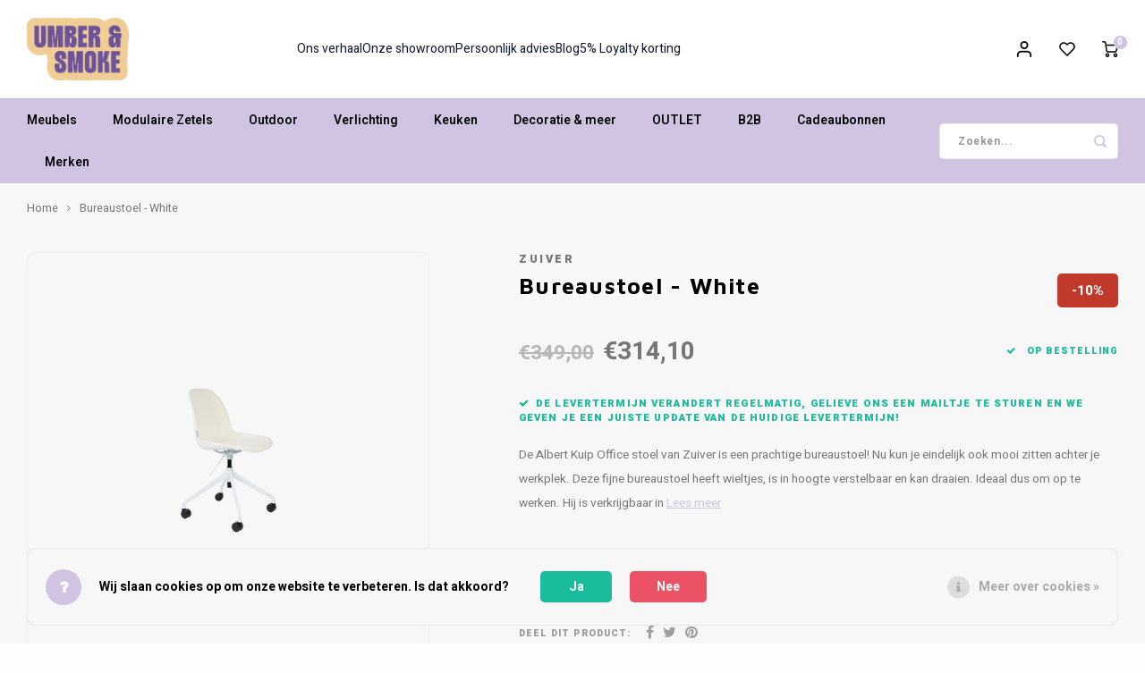

--- FILE ---
content_type: text/html;charset=utf-8
request_url: https://www.umberandsmoke.com/bureaustoel-white.html
body_size: 25110
content:
<!DOCTYPE html>
<html lang="nl">
	
  <head>
    
        
    <meta charset="utf-8"/>
<!-- [START] 'blocks/head.rain' -->
<!--

  (c) 2008-2026 Lightspeed Netherlands B.V.
  http://www.lightspeedhq.com
  Generated: 06-01-2026 @ 16:37:33

-->
<link rel="canonical" href="https://www.umberandsmoke.com/bureaustoel-white.html"/>
<link rel="alternate" href="https://www.umberandsmoke.com/index.rss" type="application/rss+xml" title="Nieuwe producten"/>
<link href="https://cdn.webshopapp.com/assets/cookielaw.css?2025-02-20" rel="stylesheet" type="text/css"/>
<meta name="robots" content="noodp,noydir"/>
<meta name="google-site-verification" content="&lt;meta name=&quot;p:domain_verify&quot; content=&quot;cb753ffed12f78673f4f5d3722510643&quot;/&gt;"/>
<meta name="google-site-verification" content="google-site-verification=x14R6Mp0Jhm6WmDUAl61mPLgidxO8fZ7IxyDcTAYfCI"/>
<meta name="google-site-verification" content="x14R6Mp0Jhm6WmDUAl61mPLgidxO8fZ7IxyDcTAYfCI"/>
<meta name="google-site-verification" content="&lt;meta name=&quot;facebook-domain-verification&quot; content=&quot;xdsgdpidbkg4b0wtgbfqbpt4w7n0ou&quot; /&gt;"/>
<meta property="og:url" content="https://www.umberandsmoke.com/bureaustoel-white.html?source=facebook"/>
<meta property="og:site_name" content="Umber &amp; Smoke"/>
<meta property="og:title" content="Bureaustoel - White"/>
<meta property="og:description" content="De Albert Kuip Office stoel van Zuiver is een prachtige bureaustoel! Nu kun je eindelijk ook mooi zitten achter je werkplek. Deze fijne bureaustoel heeft wieltj"/>
<meta property="og:image" content="https://cdn.webshopapp.com/shops/287541/files/410962463/zuiver-bureaustoel-white.jpg"/>
<script>
<!-- Pinterest Tag -->
<script>
!function(e){if(!window.pintrk){window.pintrk = function () {
window.pintrk.queue.push(Array.prototype.slice.call(arguments))};var
    n=window.pintrk;n.queue=[],n.version="3.0";var
    t=document.createElement("script");t.async=!0,t.src=e;var
    r=document.getElementsByTagName("script")[0];
    r.parentNode.insertBefore(t,r)}}("https://s.pinimg.com/ct/core.js");
pintrk('load', '2613872710207', {em: '<user_email_address>'});
pintrk('page');
</script>
<noscript>
<img height="1" width="1" style="display:none;" alt=""
    src="https://ct.pinterest.com/v3/?event=init&tid=2613872710207&pd[em]=<hashed_email_address>&noscript=1" />
</noscript>
<!-- end Pinterest Tag -->
</script>
<script>
<meta name="p:domain_verify" content="cb753ffed12f78673f4f5d3722510643"/>
</script>
<script>
bc8dced2870712187186ae101e74282d
</script>
<script>
<meta name="google-site-verification" content="x14R6Mp0Jhm6WmDUAl61mPLgidxO8fZ7IxyDcTAYfCI" />
</script>
<script>
<meta name="facebook-domain-verification" content="xdsgdpidbkg4b0wtgbfqbpt4w7n0ou" />
</script>
<script>
(function(w,d,s,l,i){w[l]=w[l]||[];w[l].push({'gtm.start':
new Date().getTime(),event:'gtm.js'});var f=d.getElementsByTagName(s)[0],
j=d.createElement(s),dl=l!='dataLayer'?'&l='+l:'';j.async=true;j.src=
'https://www.googletagmanager.com/gtm.js?id='+i+dl;f.parentNode.insertBefore(j,f);
})(window,document,'script','dataLayer','GTM-57RGM8M');
</script>
<script src="https://www.googletagmanager.com/gtag/js?id=G-9QVFWQK56D"></script>
<script>
 window.dataLayer = window.dataLayer || [];
    function gtag(){dataLayer.push(arguments);}
    gtag('js', new Date());

    gtag('config', 'G-9QVFWQK56D');
</script>
<script>
/* Set the image to occupy the full width of its container */
#imageContainer2 {
    width: 100%; /* Set container width to 100% */
    max-width: 400px; /* Set maximum width for desktop */
    margin: 0 auto; /* Center the container horizontally */
}

#responsiveImage2 {
    width: 100%; /* Ensure the image fills its container */
    height: auto; /* Preserve aspect ratio */
    display: block; /* Ensure proper layout */
}
</script>
<script>
/* For desktop */
@media only screen and (min-width: 768px) {
    .container {
        display: flex;
        justify-content: space-between;
    }
}

</script>
<!--[if lt IE 9]>
<script src="https://cdn.webshopapp.com/assets/html5shiv.js?2025-02-20"></script>
<![endif]-->
<!-- [END] 'blocks/head.rain' -->
    <title>Bureaustoel - White - Umber &amp; Smoke</title>
    <meta name="description" content="De Albert Kuip Office stoel van Zuiver is een prachtige bureaustoel! Nu kun je eindelijk ook mooi zitten achter je werkplek. Deze fijne bureaustoel heeft wieltj" />
    <meta name="keywords" content="Zuiver, Bureaustoel, -, White" />
    <meta http-equiv="X-UA-Compatible" content="IE=edge,chrome=1">
    <meta name="viewport" content="width=device-width, initial-scale=1.0">
    <meta name="apple-mobile-web-app-capable" content="yes">
    <meta name="apple-mobile-web-app-status-bar-style" content="black">
    <meta property="fb:app_id" content="966242223397117"/>
    <meta name="viewport" content="width=device-width, initial-scale=1, maximum-scale=1, user-scalable=0"/>
    <meta name="apple-mobile-web-app-capable" content="yes">
    <meta name="HandheldFriendly" content="true" /> 
		<meta name="apple-mobile-web-app-title" content="Umber &amp; Smoke">
  	<meta property="og:image" content="https://cdn.webshopapp.com/shops/287541/themes/183715/v/2462816/assets/logo.png?20241101094808" />  
		<link rel="apple-touch-icon-precomposed" href="https://cdn.webshopapp.com/shops/287541/themes/183715/v/2463062/assets/homescreen-icon.jpg?20241101095026"/>
  
    <link rel="shortcut icon" href="https://cdn.webshopapp.com/shops/287541/themes/183715/v/2463062/assets/favicon.ico?20241101095026" type="image/x-icon" />
    <link href='//fonts.googleapis.com/css?family=Heebo:400,300,500,600,700,800,900' rel='stylesheet' type='text/css'>
    <link href='//fonts.googleapis.com/css?family=Maven%20Pro:400,300,500,600,700,800,900' rel='stylesheet' type='text/css'>
    <link rel="stylesheet" href="https://cdn.webshopapp.com/shops/287541/themes/183715/assets/bootstrap.css?20260102085950" />
    <link rel="stylesheet" href="https://cdn.webshopapp.com/shops/287541/themes/183715/assets/font-awesome-min.css?20260102085950" />
  	  	<link href="https://cdn.webshopapp.com/shops/287541/themes/183715/assets/gibbon-icons.css?20260102085950" rel="stylesheet">
    <link rel="stylesheet" href="https://cdn.webshopapp.com/shops/287541/themes/183715/assets/owl-carousel-min.css?20260102085950" />  
    <link rel="stylesheet" href="https://cdn.webshopapp.com/shops/287541/themes/183715/assets/semantic.css?20260102085950" />  
    <link rel="stylesheet" href="https://cdn.webshopapp.com/shops/287541/themes/183715/assets/jquery-fancybox-min.css?20260102085950" /> 
    <link rel="stylesheet" href="https://cdn.webshopapp.com/shops/287541/themes/183715/assets/style.css?20260102085950?903" /> 
    <link rel="stylesheet" href="https://cdn.webshopapp.com/shops/287541/themes/183715/assets/settings.css?20260102085950" />  
    <link rel="stylesheet" href="https://cdn.webshopapp.com/assets/gui-2-0.css?2025-02-20" />
    <link rel="stylesheet" href="https://cdn.webshopapp.com/assets/gui-responsive-2-0.css?2025-02-20" />   
  	<link href='https://unpkg.com/boxicons@2.0.9/css/boxicons.min.css' rel='stylesheet'>
    <link rel="stylesheet" href="https://cdn.webshopapp.com/shops/287541/themes/183715/assets/custom.css?20260102085950" />
  	<link rel="stylesheet" href="https://cdn.webshopapp.com/shops/287541/themes/183715/assets/shopmonkey.css?20260102085950" />
		<link rel="stylesheet" href="https://cdn.webshopapp.com/shops/287541/themes/183715/assets/glide-core-min.css?20260102085950" />

    <script src="https://cdn.webshopapp.com/assets/jquery-1-9-1.js?2025-02-20"></script>
    <script src="https://cdn.webshopapp.com/assets/jquery-ui-1-10-1.js?2025-02-20"></script>    
   
    <script src="https://cdn.webshopapp.com/shops/287541/themes/183715/assets/bootstrap.js?20260102085950"></script>
    <script src="https://cdn.webshopapp.com/shops/287541/themes/183715/assets/owl-carousel-min.js?20260102085950"></script>
    <script src="https://cdn.webshopapp.com/shops/287541/themes/183715/assets/semantic.js?20260102085950"></script>
    <script src="https://cdn.webshopapp.com/shops/287541/themes/183715/assets/jquery-fancybox-min.js?20260102085950"></script>
    <script src="https://cdn.webshopapp.com/shops/287541/themes/183715/assets/moment.js?20260102085950"></script>  
    <script src="https://cdn.webshopapp.com/shops/287541/themes/183715/assets/js-cookie.js?20260102085950"></script>
    <script src="https://cdn.webshopapp.com/shops/287541/themes/183715/assets/jquery-countdown-min.js?20260102085950"></script>
  	<script src="https://cdn.webshopapp.com/shops/287541/themes/183715/assets/masonry.js?20260102085950"></script>
    <script src="https://cdn.webshopapp.com/shops/287541/themes/183715/assets/global.js?20260102085950?903"></script>
  	<script src="//cdnjs.cloudflare.com/ajax/libs/jqueryui-touch-punch/0.2.3/jquery.ui.touch-punch.min.js"></script>
  	<script src="https://cdn.webshopapp.com/shops/287541/themes/183715/assets/glide.js?20260102085950"></script>
    
    <script src="https://cdn.webshopapp.com/shops/287541/themes/183715/assets/jcarousel.js?20260102085950"></script>
    <script src="https://cdn.webshopapp.com/assets/gui.js?2025-02-20"></script>
    <script src="https://cdn.webshopapp.com/assets/gui-responsive-2-0.js?2025-02-20"></script>
    
        
    
    <!--[if lt IE 9]>
    <link rel="stylesheet" href="https://cdn.webshopapp.com/shops/287541/themes/183715/assets/style-ie.css?20260102085950" />
    <![endif]-->
  </head>  <body class=" no-mobile-bar"><script type="application/ld+json">
[
			{
    "@context": "http://schema.org",
    "@type": "BreadcrumbList",
    "itemListElement":
    [
      {
        "@type": "ListItem",
        "position": 1,
        "item": {
        	"@id": "https://www.umberandsmoke.com/",
        	"name": "Home"
        }
      },
    	    	{
    		"@type": "ListItem",
     		"position": 2,
     		"item":	{
      		"@id": "https://www.umberandsmoke.com/bureaustoel-white.html",
      		"name": "Bureaustoel - White"
    		}
    	}    	    ]
  },
      
      
  {
    "@context": "http://schema.org",
    "@type": "Product", 
    "name": "Zuiver Bureaustoel - White",
    "url": "https://www.umberandsmoke.com/bureaustoel-white.html",
    "brand": "Zuiver",    "description": "De Albert Kuip Office stoel van Zuiver is een prachtige bureaustoel! Nu kun je eindelijk ook mooi zitten achter je werkplek. Deze fijne bureaustoel heeft wieltj",    "image": "https://cdn.webshopapp.com/shops/287541/files/410962463/300x250x2/zuiver-bureaustoel-white.jpg",    "gtin13": "8718548065123",        "sku": "1300015",    "offers": {
      "@type": "Offer",
            "price": "314.10",
      "priceCurrency": "EUR",
            "url": "https://www.umberandsmoke.com/bureaustoel-white.html",
      "priceValidUntil": "2027-01-06"
            	,"availability": "https://schema.org/InStock"
                    
    }
      },
      
    {
  "@context": "http://schema.org",
  "@id": "https://www.umberandsmoke.com/#Organization",
  "@type": "Organization",
  "url": "https://www.umberandsmoke.com/", 
  "name": "Umber &amp; Smoke",
  "logo": "https://cdn.webshopapp.com/shops/287541/themes/183715/v/2462816/assets/logo.png?20241101094808",
  "telephone": "093293433",
  "email": ""
    }
  ]
</script><div class="cart-messages hidden"><ul></ul></div><div id="login-popup" class="mobile-popup" data-popup="login"><div class="popup-inner"><div class="title-small title-font">Inloggen</div><form class="formLogin" id="formLogin" action="https://www.umberandsmoke.com/account/loginPost/?return=https%3A%2F%2Fwww.umberandsmoke.com%2Fbureaustoel-white.html" method="post"><input type="hidden" name="key" value="a0c9b90c11525a7efc907cb6d3553815" /><input type="hidden" name="type" value="login" /><input type="submit" hidden/><input type="text" name="email" id="formLoginEmail" value="" placeholder="E-mailadres" class="standard-input" /><input type="password" name="password" id="formLoginPassword" value="" placeholder="Wachtwoord" class="standard-input"/><div class="buttons"><a class="btn accent" href="#" onclick="$('#formLogin').submit(); return false;" title="Inloggen">Inloggen</a></div></form><div class="options"><a class="forgot-pw" href="https://www.umberandsmoke.com/account/password/">Wachtwoord vergeten?</a><span class="or">of</span><a class="no-account" href="https://www.umberandsmoke.com/account/register/">Nog geen account? Klik</a></div></div><div class="close-popup"><div class="close-popup-inner"><a href="javascript:;" class="close-mobile-popup" data-fancybox-close>
        Sluiten
      </a></div></div></div><div id="language-currency-popup" class="language-currency-popup mobile-popup"><div class="popup-inner"><div class="language-section"><div class="title-small title-font">Taal</div><div class="options-wrap"><div class="option active"><a href="https://www.umberandsmoke.com/go/product/137480921"><div class="inner"><div class="icon"><img src="https://cdn.webshopapp.com/shops/287541/themes/183715/assets/flag-nl.svg?20260102085950" alt="flag-Nederlands"></div><div class="text">Nederlands</div></div></a></div></div></div><div class="close-popup"><div class="close-popup-inner"><a href="javascript:;" class="close-mobile-popup" data-fancybox-close>
          Sluiten
        </a></div></div></div></div><div class="mobile-menu mobile-popup" data-popup="menu"><div class="popup-inner"><div class="menu-wrap"><div class="breads">Hoofdmenu</div><div class="title-small title-font">Categorieën</div><div class="menu"><ul><li class=""><a class="normal-link" href="https://www.umberandsmoke.com/meubels/">Meubels<span class="more-cats"><i class="fa fa-chevron-right"></i></span></a><div class="subs"><div class="breads">Hoofdmenu / meubels</div><div class="title-small title-font text-center subs-back"><i class="fa fa-chevron-left"></i>Meubels</div><ul class=""><li class=""><a class="normal-link" href="https://www.umberandsmoke.com/meubels/zetels/">Zetels<span class="more-cats"><i class="fa fa-chevron-right"></i></span></a><div class="subs"><div class="breads">Hoofdmenu / meubels / zetels</div><div class="title-small title-font text-center subs-back"><i class="fa fa-chevron-left"></i>Zetels</div><ul class=""><li class=""><a class="normal-link" href="https://www.umberandsmoke.com/meubels/zetels/comf-collection-by-umber-smoke/">COMF Collection by Umber &amp; Smoke</a></li><li class=""><a class="normal-link" href="https://www.umberandsmoke.com/meubels/zetels/fauteuils/">Fauteuils</a></li><li class=""><a class="normal-link" href="https://www.umberandsmoke.com/meubels/zetels/poefs-hockers/">Poefs/Hockers</a></li><li class=""><a class="normal-link" href="https://www.umberandsmoke.com/meubels/zetels/daybed/">Daybed</a></li></ul></div></li><li class=""><a class="normal-link" href="https://www.umberandsmoke.com/meubels/tafels/">Tafels<span class="more-cats"><i class="fa fa-chevron-right"></i></span></a><div class="subs"><div class="breads">Hoofdmenu / meubels / zetels / tafels</div><div class="title-small title-font text-center subs-back"><i class="fa fa-chevron-left"></i>Tafels</div><ul class=""><li class=""><a class="normal-link" href="https://www.umberandsmoke.com/meubels/tafels/eettafels/">Eettafels</a></li><li class=""><a class="normal-link" href="https://www.umberandsmoke.com/meubels/tafels/bijzettafels-salontafels/">Bijzettafels/Salontafels</a></li></ul></div></li><li class=""><a class="normal-link" href="https://www.umberandsmoke.com/meubels/stoelen/">Stoelen<span class="more-cats"><i class="fa fa-chevron-right"></i></span></a><div class="subs"><div class="breads">Hoofdmenu / meubels / zetels / tafels / stoelen</div><div class="title-small title-font text-center subs-back"><i class="fa fa-chevron-left"></i>Stoelen</div><ul class=""><li class=""><a class="normal-link" href="https://www.umberandsmoke.com/meubels/stoelen/bureaustoelen/">Bureaustoelen</a></li></ul></div></li><li class=""><a class="normal-link" href="https://www.umberandsmoke.com/meubels/barstoelen/">Barstoelen<span class="more-cats"><i class="fa fa-chevron-right"></i></span></a><div class="subs"><div class="breads">Hoofdmenu / meubels / zetels / tafels / stoelen / barstoelen</div><div class="title-small title-font text-center subs-back"><i class="fa fa-chevron-left"></i>Barstoelen</div><ul class=""><li class=""><a class="normal-link" href="https://www.umberandsmoke.com/meubels/barstoelen/keukeneiland/">Keukeneiland</a></li><li class=""><a class="normal-link" href="https://www.umberandsmoke.com/meubels/barstoelen/toog-bar/">Toog/Bar</a></li></ul></div></li><li class=""><a class="normal-link" href="https://www.umberandsmoke.com/meubels/bureau/">Bureau<span class="more-cats"><i class="fa fa-chevron-right"></i></span></a><div class="subs"><div class="breads">Hoofdmenu / meubels / zetels / tafels / stoelen / barstoelen / bureau</div><div class="title-small title-font text-center subs-back"><i class="fa fa-chevron-left"></i>Bureau</div><ul class=""><li class=""><a class="normal-link" href="https://www.umberandsmoke.com/meubels/bureau/maan-bureau-en-kova-stoel/">Maan bureau en Kova stoel</a></li></ul></div></li><li class=""><a class="normal-link" href="https://www.umberandsmoke.com/meubels/kasten/">Kasten<span class="more-cats"><i class="fa fa-chevron-right"></i></span></a><div class="subs"><div class="breads">Hoofdmenu / meubels / zetels / tafels / stoelen / barstoelen / bureau / kasten</div><div class="title-small title-font text-center subs-back"><i class="fa fa-chevron-left"></i>Kasten</div><ul class=""><li class=""><a class="normal-link" href="https://www.umberandsmoke.com/meubels/kasten/barbier-kasten/">Barbier kasten</a></li><li class=""><a class="normal-link" href="https://www.umberandsmoke.com/meubels/kasten/tv-meubels/">Tv Meubels</a></li><li class=""><a class="normal-link" href="https://www.umberandsmoke.com/meubels/kasten/modulaire-kasten/">Modulaire Kasten</a></li><li class=""><a class="normal-link" href="https://www.umberandsmoke.com/meubels/kasten/dressoirs/">Dressoirs</a></li><li class=""><a class="normal-link" href="https://www.umberandsmoke.com/meubels/kasten/barkasten/">Barkasten</a></li><li class=""><a class="normal-link" href="https://www.umberandsmoke.com/meubels/kasten/wandrekken-open-kasten/">Wandrekken/Open Kasten</a></li><li class=""><a class="normal-link" href="https://www.umberandsmoke.com/meubels/kasten/kleerkasten/">Kleerkasten</a></li><li class=""><a class="normal-link" href="https://www.umberandsmoke.com/meubels/kasten/vitrinekasten/">Vitrinekasten</a></li><li class=""><a class="normal-link" href="https://www.umberandsmoke.com/meubels/kasten/consoles/">Consoles</a></li><li class=""><a class="normal-link" href="https://www.umberandsmoke.com/meubels/kasten/nachtkastjes/">Nachtkastjes</a></li><li class=""><a class="normal-link" href="https://www.umberandsmoke.com/meubels/kasten/kasten-dutchbone/">Kasten Dutchbone</a></li><li class=""><a class="normal-link" href="https://www.umberandsmoke.com/meubels/kasten/wandkast-hoge-kasten/">Wandkast/Hoge Kasten</a></li></ul></div></li><li class=""><a class="normal-link" href="https://www.umberandsmoke.com/meubels/bankjes/">Bankjes</a></li></ul></div></li><li class=""><a class="normal-link" href="https://www.umberandsmoke.com/modulaire-zetels/">Modulaire Zetels<span class="more-cats"><i class="fa fa-chevron-right"></i></span></a><div class="subs"><div class="breads">Hoofdmenu / modulaire zetels</div><div class="title-small title-font text-center subs-back"><i class="fa fa-chevron-left"></i>Modulaire Zetels</div><ul class=""><li class=""><a class="normal-link" href="https://www.umberandsmoke.com/modulaire-zetels/napoli/">Napoli</a></li><li class=""><a class="normal-link" href="https://www.umberandsmoke.com/modulaire-zetels/lima/">Lima</a></li><li class=""><a class="normal-link" href="https://www.umberandsmoke.com/modulaire-zetels/snug-sofa/">Snug sofa</a></li><li class=""><a class="normal-link" href="https://www.umberandsmoke.com/modulaire-zetels/oslo/">Oslo</a></li><li class=""><a class="normal-link" href="https://www.umberandsmoke.com/modulaire-zetels/soho/">Soho</a></li><li class=""><a class="normal-link" href="https://www.umberandsmoke.com/modulaire-zetels/toulouse/">Toulouse</a></li><li class=""><a class="normal-link" href="https://www.umberandsmoke.com/modulaire-zetels/cobble/">Cobble</a></li><li class=""><a class="normal-link" href="https://www.umberandsmoke.com/modulaire-zetels/vienna/">Vienna</a></li><li class=""><a class="normal-link" href="https://www.umberandsmoke.com/modulaire-zetels/havana/">Havana</a></li><li class=""><a class="normal-link" href="https://www.umberandsmoke.com/modulaire-zetels/helsinki/">Helsinki</a></li><li class=""><a class="normal-link" href="https://www.umberandsmoke.com/modulaire-zetels/belvedere/">Belvedere</a></li><li class=""><a class="normal-link" href="https://www.umberandsmoke.com/modulaire-zetels/isla-sofa/">Isla Sofa</a></li></ul></div></li><li class=""><a class="normal-link" href="https://www.umberandsmoke.com/outdoor/">Outdoor<span class="more-cats"><i class="fa fa-chevron-right"></i></span></a><div class="subs"><div class="breads">Hoofdmenu / outdoor</div><div class="title-small title-font text-center subs-back"><i class="fa fa-chevron-left"></i>Outdoor</div><ul class=""><li class=""><a class="normal-link" href="https://www.umberandsmoke.com/outdoor/tuintafels/">Tuintafels</a></li><li class=""><a class="normal-link" href="https://www.umberandsmoke.com/outdoor/tuinstoelen/">Tuinstoelen</a></li><li class=""><a class="normal-link" href="https://www.umberandsmoke.com/outdoor/outdoor-accessoires/">Outdoor accessoires<span class="more-cats"><i class="fa fa-chevron-right"></i></span></a><div class="subs"><div class="breads">Hoofdmenu / outdoor / tuintafels / tuinstoelen / outdoor accessoires</div><div class="title-small title-font text-center subs-back"><i class="fa fa-chevron-left"></i>Outdoor accessoires</div><ul class=""><li class=""><a class="normal-link" href="https://www.umberandsmoke.com/outdoor/outdoor-accessoires/outdoor-tapijten/">Outdoor tapijten</a></li><li class=""><a class="normal-link" href="https://www.umberandsmoke.com/outdoor/outdoor-accessoires/outdoor-verlichting/">Outdoor verlichting</a></li><li class=""><a class="normal-link" href="https://www.umberandsmoke.com/outdoor/outdoor-accessoires/parasols/">Parasols</a></li><li class=""><a class="normal-link" href="https://www.umberandsmoke.com/outdoor/outdoor-accessoires/outdoor-koken/">Outdoor koken</a></li><li class=""><a class="normal-link" href="https://www.umberandsmoke.com/outdoor/outdoor-accessoires/outdoor-textiel/">Outdoor textiel</a></li></ul></div></li><li class=""><a class="normal-link" href="https://www.umberandsmoke.com/outdoor/outdoor-bijzettafels/">Outdoor bijzettafels</a></li><li class=""><a class="normal-link" href="https://www.umberandsmoke.com/outdoor/loungestoelen-banken/">Loungestoelen &amp; Banken</a></li><li class=""><a class="normal-link" href="https://www.umberandsmoke.com/outdoor/hoge-tafels-barstoelen/">Hoge Tafels &amp; Barstoelen</a></li></ul></div></li><li class=""><a class="normal-link" href="https://www.umberandsmoke.com/verlichting/">Verlichting<span class="more-cats"><i class="fa fa-chevron-right"></i></span></a><div class="subs"><div class="breads">Hoofdmenu / verlichting</div><div class="title-small title-font text-center subs-back"><i class="fa fa-chevron-left"></i>Verlichting</div><ul class=""><li class=""><a class="normal-link" href="https://www.umberandsmoke.com/verlichting/hanglampen/">Hanglampen</a></li><li class=""><a class="normal-link" href="https://www.umberandsmoke.com/verlichting/staande-lampen/">Staande lampen</a></li><li class=""><a class="normal-link" href="https://www.umberandsmoke.com/verlichting/tafellampen/">Tafellampen</a></li><li class=""><a class="normal-link" href="https://www.umberandsmoke.com/verlichting/wandlampen/">Wandlampen</a></li><li class=""><a class="normal-link" href="https://www.umberandsmoke.com/verlichting/lichtbronnen/">Lichtbronnen</a></li><li class=""><a class="normal-link" href="https://www.umberandsmoke.com/verlichting/lampenkappen/">Lampenkappen</a></li><li class=""><a class="normal-link" href="https://www.umberandsmoke.com/verlichting/spotjes/">Spotjes</a></li></ul></div></li><li class=""><a class="normal-link" href="https://www.umberandsmoke.com/keuken/">Keuken<span class="more-cats"><i class="fa fa-chevron-right"></i></span></a><div class="subs"><div class="breads">Hoofdmenu / keuken</div><div class="title-small title-font text-center subs-back"><i class="fa fa-chevron-left"></i>Keuken</div><ul class=""><li class=""><a class="normal-link" href="https://www.umberandsmoke.com/keuken/borden/">Borden</a></li><li class=""><a class="normal-link" href="https://www.umberandsmoke.com/keuken/bestek/">Bestek</a></li><li class=""><a class="normal-link" href="https://www.umberandsmoke.com/keuken/tassen/">Tassen</a></li><li class=""><a class="normal-link" href="https://www.umberandsmoke.com/keuken/glazen/">Glazen</a></li><li class=""><a class="normal-link" href="https://www.umberandsmoke.com/keuken/kommen/">Kommen</a></li><li class=""><a class="normal-link" href="https://www.umberandsmoke.com/keuken/nog-meer-voor-op-je-tafel/">Nog meer voor op je tafel</a></li></ul></div></li><li class=""><a class="normal-link" href="https://www.umberandsmoke.com/decoratie-meer/">Decoratie &amp; meer<span class="more-cats"><i class="fa fa-chevron-right"></i></span></a><div class="subs"><div class="breads">Hoofdmenu / decoratie &amp; meer</div><div class="title-small title-font text-center subs-back"><i class="fa fa-chevron-left"></i>Decoratie &amp; meer</div><ul class=""><li class=""><a class="normal-link" href="https://www.umberandsmoke.com/decoratie-meer/vloerkleden/">Vloerkleden<span class="more-cats"><i class="fa fa-chevron-right"></i></span></a><div class="subs"><div class="breads">Hoofdmenu / decoratie &amp; meer / vloerkleden</div><div class="title-small title-font text-center subs-back"><i class="fa fa-chevron-left"></i>Vloerkleden</div><ul class=""><li class=""><a class="normal-link" href="https://www.umberandsmoke.com/decoratie-meer/vloerkleden/rechthoekig-formaat-160-x-230-cm/">Rechthoekig (Formaat 160 x 230 cm)</a></li><li class=""><a class="normal-link" href="https://www.umberandsmoke.com/decoratie-meer/vloerkleden/rechthoekig-formaat-200-x-300-cm/">Rechthoekig (Formaat 200 x 300 cm)</a></li><li class=""><a class="normal-link" href="https://www.umberandsmoke.com/decoratie-meer/vloerkleden/rechthoekig-formaat-240-x-330-cm/">Rechthoekig (Formaat 240 x 330 cm)</a></li><li class=""><a class="normal-link" href="https://www.umberandsmoke.com/decoratie-meer/vloerkleden/rond/">Rond</a></li><li class=""><a class="normal-link" href="https://www.umberandsmoke.com/decoratie-meer/vloerkleden/ovaal-organisch/">Ovaal/Organisch</a></li><li class=""><a class="normal-link" href="https://www.umberandsmoke.com/decoratie-meer/vloerkleden/runner/">Runner</a></li><li class=""><a class="normal-link" href="https://www.umberandsmoke.com/decoratie-meer/vloerkleden/badmat/">Badmat</a></li><li class=""><a class="normal-link" href="https://www.umberandsmoke.com/decoratie-meer/vloerkleden/deurmat/">Deurmat</a></li></ul></div></li><li class=""><a class="normal-link" href="https://www.umberandsmoke.com/decoratie-meer/wanddecoratie/">Wanddecoratie<span class="more-cats"><i class="fa fa-chevron-right"></i></span></a><div class="subs"><div class="breads">Hoofdmenu / decoratie &amp; meer / vloerkleden / wanddecoratie</div><div class="title-small title-font text-center subs-back"><i class="fa fa-chevron-left"></i>Wanddecoratie</div><ul class=""><li class=""><a class="normal-link" href="https://www.umberandsmoke.com/decoratie-meer/wanddecoratie/spiegels/">Spiegels</a></li><li class=""><a class="normal-link" href="https://www.umberandsmoke.com/decoratie-meer/wanddecoratie/framed-artwork/">Framed Artwork</a></li><li class=""><a class="normal-link" href="https://www.umberandsmoke.com/decoratie-meer/wanddecoratie/posters/">Posters</a></li><li class=""><a class="normal-link" href="https://www.umberandsmoke.com/decoratie-meer/wanddecoratie/kaders/">Kaders</a></li><li class=""><a class="normal-link" href="https://www.umberandsmoke.com/decoratie-meer/wanddecoratie/wandplanken/">Wandplanken</a></li></ul></div></li><li class=""><a class="normal-link" href="https://www.umberandsmoke.com/decoratie-meer/gifts/">Gifts<span class="more-cats"><i class="fa fa-chevron-right"></i></span></a><div class="subs"><div class="breads">Hoofdmenu / decoratie &amp; meer / vloerkleden / wanddecoratie / gifts</div><div class="title-small title-font text-center subs-back"><i class="fa fa-chevron-left"></i>Gifts</div><ul class=""><li class=""><a class="normal-link" href="https://www.umberandsmoke.com/decoratie-meer/gifts/cadeaus-onder-10-euro/">Cadeaus onder 10 euro</a></li><li class=""><a class="normal-link" href="https://www.umberandsmoke.com/decoratie-meer/gifts/cadeaus-onder-20-euro/">Cadeaus onder 20 euro</a></li><li class=""><a class="normal-link" href="https://www.umberandsmoke.com/decoratie-meer/gifts/cadeaus-tussen-20-en-50-euro/">Cadeaus tussen 20 en 50 euro</a></li><li class=""><a class="normal-link" href="https://www.umberandsmoke.com/decoratie-meer/gifts/cadeaus-boven-50-euro/">Cadeaus boven 50 euro</a></li></ul></div></li><li class=""><a class="normal-link" href="https://www.umberandsmoke.com/decoratie-meer/kaarsen/">Kaarsen<span class="more-cats"><i class="fa fa-chevron-right"></i></span></a><div class="subs"><div class="breads">Hoofdmenu / decoratie &amp; meer / vloerkleden / wanddecoratie / gifts / kaarsen</div><div class="title-small title-font text-center subs-back"><i class="fa fa-chevron-left"></i>Kaarsen</div><ul class=""><li class=""><a class="normal-link" href="https://www.umberandsmoke.com/decoratie-meer/kaarsen/geurkaarsen/">Geurkaarsen</a></li></ul></div></li><li class=""><a class="normal-link" href="https://www.umberandsmoke.com/decoratie-meer/kandelaars/">Kandelaars</a></li><li class=""><a class="normal-link" href="https://www.umberandsmoke.com/decoratie-meer/theelichthouders/">Theelichthouders</a></li><li class=""><a class="normal-link" href="https://www.umberandsmoke.com/decoratie-meer/vazen/">Vazen</a></li><li class=""><a class="normal-link" href="https://www.umberandsmoke.com/decoratie-meer/kussens/">Kussens</a></li><li class=""><a class="normal-link" href="https://www.umberandsmoke.com/decoratie-meer/plaids/">Plaids</a></li><li class=""><a class="normal-link" href="https://www.umberandsmoke.com/decoratie-meer/bath-body/">Bath &amp; Body</a></li><li class=""><a class="normal-link" href="https://www.umberandsmoke.com/decoratie-meer/kaartjes/">Kaartjes</a></li><li class=""><a class="normal-link" href="https://www.umberandsmoke.com/decoratie-meer/textiel/">Textiel</a></li><li class=""><a class="normal-link" href="https://www.umberandsmoke.com/decoratie-meer/kerst/">Kerst</a></li><li class=""><a class="normal-link" href="https://www.umberandsmoke.com/decoratie-meer/geurstokjes/">Geurstokjes</a></li><li class=""><a class="normal-link" href="https://www.umberandsmoke.com/decoratie-meer/bloempotten/">Bloempotten</a></li><li class=""><a class="normal-link" href="https://www.umberandsmoke.com/decoratie-meer/fotokaders/">Fotokaders</a></li></ul></div></li><li class=""><a class="normal-link" href="https://www.umberandsmoke.com/outlet/">OUTLET</a></li><li class=""><a class="normal-link" href="https://www.umberandsmoke.com/b2b/">B2B<span class="more-cats"><i class="fa fa-chevron-right"></i></span></a><div class="subs"><div class="breads">Hoofdmenu / b2b</div><div class="title-small title-font text-center subs-back"><i class="fa fa-chevron-left"></i>B2B</div><ul class=""><li class=""><a class="normal-link" href="https://www.umberandsmoke.com/b2b/zetels-en-fauteuils-op-maat-of-snel-leverbaar/">Zetels en fauteuils - op maat of snel leverbaar</a></li><li class=""><a class="normal-link" href="https://www.umberandsmoke.com/b2b/servies-dat-tegen-een-stootje-kan/">Servies dat tegen een stootje kan</a></li><li class=""><a class="normal-link" href="https://www.umberandsmoke.com/b2b/terrasmeubilair-met-weinig-onderhoud/">Terrasmeubilair met weinig onderhoud</a></li><li class=""><a class="normal-link" href="https://www.umberandsmoke.com/b2b/comfortabele-stoelen/">Comfortabele stoelen</a></li><li class=""><a class="normal-link" href="https://www.umberandsmoke.com/b2b/bistrotafels/">Bistrotafels</a></li><li class=""><a class="normal-link" href="https://www.umberandsmoke.com/b2b/decoratie-en-verlichting-op-maat-van-je-zaak/">Decoratie en verlichting op maat van je zaak</a></li></ul></div></li><li class=""><a class="normal-link" href="https://www.umberandsmoke.com/tablo-collection/">Tablo Collection<span class="more-cats"><i class="fa fa-chevron-right"></i></span></a><div class="subs"><div class="breads">Hoofdmenu / tablo collection</div><div class="title-small title-font text-center subs-back"><i class="fa fa-chevron-left"></i>Tablo Collection</div><ul class=""><li class=""><a class="normal-link" href="https://www.umberandsmoke.com/tablo-collection/deens-ovaal/">Deens Ovaal</a></li><li class=""><a class="normal-link" href="https://www.umberandsmoke.com/tablo-collection/recht-afgeronde-hoek/">Recht afgeronde hoek</a></li><li class=""><a class="normal-link" href="https://www.umberandsmoke.com/tablo-collection/recht-reche-hoek/">Recht reche hoek</a></li><li class=""><a class="normal-link" href="https://www.umberandsmoke.com/tablo-collection/organisch/">Organisch</a></li><li class=""><a class="normal-link" href="https://www.umberandsmoke.com/tablo-collection/ovaal/">Ovaal</a></li><li class=""><a class="normal-link" href="https://www.umberandsmoke.com/tablo-collection/vierkant/">Vierkant</a></li><li class=""><a class="normal-link" href="https://www.umberandsmoke.com/tablo-collection/rond/">Rond</a></li><li class=""><a class="normal-link" href="https://www.umberandsmoke.com/tablo-collection/bistro/">Bistro</a></li></ul></div></li><li class="item"><a href="https://www.umberandsmoke.com/buy-gift-card/" title="Cadeaubonnen">Cadeaubonnen</a></li><li class=""><a href="https://www.umberandsmoke.com/brands/">Merken</a></li><li><a href="https://www.umberandsmoke.com/service/about/" title="Ons verhaal">
          Ons verhaal
        </a></li><li><a href="https://www.umberandsmoke.com/service/onze-showroom" title="Onze showroom">
          Onze showroom
        </a></li><li><a href="https://www.umberandsmoke.com/service/persoonlijk-advies" title="Persoonlijk advies">
          Persoonlijk advies
        </a></li><li><a href="https://www.umberandsmoke.com/blogs/umber-and-smoke-blog" title="Blog">
          Blog
        </a></li><li><a href="https://www.umberandsmoke.com/service/5-loyalty-korting/" title="5% Loyalty korting">
          5% Loyalty korting
        </a></li></ul><ul><li class="highlight hidden-sm"><a class="open-mobile-slide" data-popup="login" href="javascript:;">Inloggen</a></li></ul></div></div></div><div class="close-popup dark"><div class="close-popup-inner"><a href="javascript:;" class="close-mobile-popup" data-fancybox-close>
        Sluiten
      </a></div></div></div><header id="header" class="with-large-logo"><div class="main-header"><div class="container" style="width: 100%;"><div class="inner"><div class="mob-icons visible-xs"><ul><li><a class="open-mobile-slide" data-popup="menu" data-main-link href="javascript:;"><i class="sm sm-bars"></i></a></li><li><a class="open-mobile-slide" data-popup="login" data-main-link href="javascript:;"><i class="sm sm-user"></i></a></li></ul></div><div class="logo large-logo align-middle"><a href="https://www.umberandsmoke.com/"><img src="https://cdn.webshopapp.com/shops/287541/themes/183715/v/2462816/assets/logo.png?20241101094808" alt="Umber &amp; Smoke"></a></div><nav class="main-header__menu hidden-md hidden-sm hidden-xs"><ul><li><a href="https://www.umberandsmoke.com/service/about/" title="Ons verhaal">
                Ons verhaal
              </a></li><li><a href="https://www.umberandsmoke.com/service/onze-showroom" title="Onze showroom">
                Onze showroom
              </a></li><li><a href="https://www.umberandsmoke.com/service/persoonlijk-advies" title="Persoonlijk advies">
                Persoonlijk advies
              </a></li><li><a href="https://www.umberandsmoke.com/blogs/umber-and-smoke-blog" title="Blog">
                Blog
              </a></li><li><a href="https://www.umberandsmoke.com/service/5-loyalty-korting/" title="5% Loyalty korting">
                5% Loyalty korting
              </a></li></ul></nav><script src="https://static.elfsight.com/platform/platform.js" data-use-service-core defer></script><div class="elfsight-app-b8ed4209-3a72-42f6-a68e-4465ba2ac0f7 hidden-sm hidden-xs"></div><div class="mob-icons second visible-xs"><ul><li><a class="open-mobile-slide" data-popup="search" data-main-link href="javascript:;"><i class="sm sm-search"></i></a></li><li><a  href="https://www.umberandsmoke.com/cart/"><span class="icon-wrap"><i class="sm sm-cart"></i><div class="items" data-cart-items>0</div></span></a></li></ul></div><div class="vertical-menu-wrap hidden-xs hidden-md hidden-lg"><div class="btn-wrap"><a class="btn accent vertical-menu-btn open-mobile-slide" data-popup="menu" data-main-link href="javascript:;">Categorieën<i class="fa fa-angle-down"></i></a></div></div><div class="vertical-menu-wrap hidden-xs hidden-sm visible-sm hidden-md hidden-lg "><div class="btn-wrap"><a class="btn accent vertical-menu-btn open-vertical-menu">Categorieën<i class="fa fa-angle-down"></i></a><div class="vertical-menu"><ul><li class=""><a class="" href="https://www.umberandsmoke.com/meubels/"><div class="category-wrap"><img src="https://cdn.webshopapp.com/shops/287541/files/437105229/100x100x1/meubels.jpg" alt="Meubels">
                                            Meubels
                    </div><i class="fa fa-chevron-right arrow-right"></i></a><div class="subs"><ul><li class="subs-title"><a class="" href="https://www.umberandsmoke.com/meubels/">Meubels</a></li><li class=""><a class="" href="https://www.umberandsmoke.com/meubels/zetels/"><div>
                            Zetels
                          </div><i class="fa fa-chevron-right arrow-right"></i></a><div class="subs"><ul><li class="subs-title"><a class="" href="https://www.umberandsmoke.com/meubels/zetels/">Zetels</a></li><li class=""><a class="" href="https://www.umberandsmoke.com/meubels/zetels/comf-collection-by-umber-smoke/"><div>
                                  COMF Collection by Umber &amp; Smoke
                                </div></a></li><li class=""><a class="" href="https://www.umberandsmoke.com/meubels/zetels/fauteuils/"><div>
                                  Fauteuils
                                </div></a></li><li class=""><a class="" href="https://www.umberandsmoke.com/meubels/zetels/poefs-hockers/"><div>
                                  Poefs/Hockers
                                </div></a></li><li class=""><a class="" href="https://www.umberandsmoke.com/meubels/zetels/daybed/"><div>
                                  Daybed
                                </div></a></li></ul></div></li><li class=""><a class="" href="https://www.umberandsmoke.com/meubels/tafels/"><div>
                            Tafels
                          </div><i class="fa fa-chevron-right arrow-right"></i></a><div class="subs"><ul><li class="subs-title"><a class="" href="https://www.umberandsmoke.com/meubels/tafels/">Tafels</a></li><li class=""><a class="" href="https://www.umberandsmoke.com/meubels/tafels/eettafels/"><div>
                                  Eettafels
                                </div><i class="fa fa-chevron-right arrow-right"></i></a></li><li class=""><a class="" href="https://www.umberandsmoke.com/meubels/tafels/bijzettafels-salontafels/"><div>
                                  Bijzettafels/Salontafels
                                </div></a></li></ul></div></li><li class=""><a class="" href="https://www.umberandsmoke.com/meubels/stoelen/"><div>
                            Stoelen
                          </div><i class="fa fa-chevron-right arrow-right"></i></a><div class="subs"><ul><li class="subs-title"><a class="" href="https://www.umberandsmoke.com/meubels/stoelen/">Stoelen</a></li><li class=""><a class="" href="https://www.umberandsmoke.com/meubels/stoelen/bureaustoelen/"><div>
                                  Bureaustoelen
                                </div></a></li></ul></div></li><li class=""><a class="" href="https://www.umberandsmoke.com/meubels/barstoelen/"><div>
                            Barstoelen
                          </div><i class="fa fa-chevron-right arrow-right"></i></a><div class="subs"><ul><li class="subs-title"><a class="" href="https://www.umberandsmoke.com/meubels/barstoelen/">Barstoelen</a></li><li class=""><a class="" href="https://www.umberandsmoke.com/meubels/barstoelen/keukeneiland/"><div>
                                  Keukeneiland
                                </div></a></li><li class=""><a class="" href="https://www.umberandsmoke.com/meubels/barstoelen/toog-bar/"><div>
                                  Toog/Bar
                                </div></a></li></ul></div></li><li class=""><a class="" href="https://www.umberandsmoke.com/meubels/bureau/"><div>
                            Bureau
                          </div><i class="fa fa-chevron-right arrow-right"></i></a><div class="subs"><ul><li class="subs-title"><a class="" href="https://www.umberandsmoke.com/meubels/bureau/">Bureau</a></li><li class=""><a class="" href="https://www.umberandsmoke.com/meubels/bureau/maan-bureau-en-kova-stoel/"><div>
                                  Maan bureau en Kova stoel
                                </div></a></li></ul></div></li><li class=""><a class="" href="https://www.umberandsmoke.com/meubels/kasten/"><div>
                            Kasten
                          </div><i class="fa fa-chevron-right arrow-right"></i></a><div class="subs"><ul><li class="subs-title"><a class="" href="https://www.umberandsmoke.com/meubels/kasten/">Kasten</a></li><li class=""><a class="" href="https://www.umberandsmoke.com/meubels/kasten/barbier-kasten/"><div>
                                  Barbier kasten
                                </div></a></li><li class=""><a class="" href="https://www.umberandsmoke.com/meubels/kasten/tv-meubels/"><div>
                                  Tv Meubels
                                </div></a></li><li class=""><a class="" href="https://www.umberandsmoke.com/meubels/kasten/modulaire-kasten/"><div>
                                  Modulaire Kasten
                                </div></a></li><li class=""><a class="" href="https://www.umberandsmoke.com/meubels/kasten/dressoirs/"><div>
                                  Dressoirs
                                </div></a></li><li class=""><a class="" href="https://www.umberandsmoke.com/meubels/kasten/barkasten/"><div>
                                  Barkasten
                                </div></a></li><li class=""><a class="" href="https://www.umberandsmoke.com/meubels/kasten/wandrekken-open-kasten/"><div>
                                  Wandrekken/Open Kasten
                                </div></a></li><li class=""><a class="" href="https://www.umberandsmoke.com/meubels/kasten/kleerkasten/"><div>
                                  Kleerkasten
                                </div></a></li><li class=""><a class="" href="https://www.umberandsmoke.com/meubels/kasten/vitrinekasten/"><div>
                                  Vitrinekasten
                                </div></a></li><li class=""><a class="" href="https://www.umberandsmoke.com/meubels/kasten/consoles/"><div>
                                  Consoles
                                </div></a></li><li class=""><a class="" href="https://www.umberandsmoke.com/meubels/kasten/nachtkastjes/"><div>
                                  Nachtkastjes
                                </div></a></li><li class=""><a class="" href="https://www.umberandsmoke.com/meubels/kasten/kasten-dutchbone/"><div>
                                  Kasten Dutchbone
                                </div></a></li><li class=""><a class="" href="https://www.umberandsmoke.com/meubels/kasten/wandkast-hoge-kasten/"><div>
                                  Wandkast/Hoge Kasten
                                </div></a></li></ul></div></li><li class=""><a class="" href="https://www.umberandsmoke.com/meubels/bankjes/"><div>
                            Bankjes
                          </div></a></li></ul></div></li><li class=""><a class="" href="https://www.umberandsmoke.com/modulaire-zetels/"><div class="category-wrap"><img src="https://cdn.webshopapp.com/shops/287541/files/462887881/100x100x1/modulaire-zetels.jpg" alt="Modulaire Zetels">
                                            Modulaire Zetels
                    </div><i class="fa fa-chevron-right arrow-right"></i></a><div class="subs"><ul><li class="subs-title"><a class="" href="https://www.umberandsmoke.com/modulaire-zetels/">Modulaire Zetels</a></li><li class=""><a class="" href="https://www.umberandsmoke.com/modulaire-zetels/napoli/"><div>
                            Napoli
                          </div></a></li><li class=""><a class="" href="https://www.umberandsmoke.com/modulaire-zetels/lima/"><div>
                            Lima
                          </div></a></li><li class=""><a class="" href="https://www.umberandsmoke.com/modulaire-zetels/snug-sofa/"><div>
                            Snug sofa
                          </div></a></li><li class=""><a class="" href="https://www.umberandsmoke.com/modulaire-zetels/oslo/"><div>
                            Oslo
                          </div></a></li><li class=""><a class="" href="https://www.umberandsmoke.com/modulaire-zetels/soho/"><div>
                            Soho
                          </div></a></li><li class=""><a class="" href="https://www.umberandsmoke.com/modulaire-zetels/toulouse/"><div>
                            Toulouse
                          </div></a></li><li class=""><a class="" href="https://www.umberandsmoke.com/modulaire-zetels/cobble/"><div>
                            Cobble
                          </div></a></li><li class=""><a class="" href="https://www.umberandsmoke.com/modulaire-zetels/vienna/"><div>
                            Vienna
                          </div></a></li><li class=""><a class="" href="https://www.umberandsmoke.com/modulaire-zetels/havana/"><div>
                            Havana
                          </div></a></li><li class=""><a class="" href="https://www.umberandsmoke.com/modulaire-zetels/helsinki/"><div>
                            Helsinki
                          </div></a></li><li class=""><a class="" href="https://www.umberandsmoke.com/modulaire-zetels/belvedere/"><div>
                            Belvedere
                          </div></a></li><li class=""><a class="" href="https://www.umberandsmoke.com/modulaire-zetels/isla-sofa/"><div>
                            Isla Sofa
                          </div></a></li></ul></div></li><li class=""><a class="" href="https://www.umberandsmoke.com/outdoor/"><div class="category-wrap"><img src="https://cdn.webshopapp.com/shops/287541/files/437105421/100x100x1/outdoor.jpg" alt="Outdoor">
                                            Outdoor
                    </div><i class="fa fa-chevron-right arrow-right"></i></a><div class="subs"><ul><li class="subs-title"><a class="" href="https://www.umberandsmoke.com/outdoor/">Outdoor</a></li><li class=""><a class="" href="https://www.umberandsmoke.com/outdoor/tuintafels/"><div>
                            Tuintafels
                          </div></a></li><li class=""><a class="" href="https://www.umberandsmoke.com/outdoor/tuinstoelen/"><div>
                            Tuinstoelen
                          </div></a></li><li class=""><a class="" href="https://www.umberandsmoke.com/outdoor/outdoor-accessoires/"><div>
                            Outdoor accessoires
                          </div><i class="fa fa-chevron-right arrow-right"></i></a><div class="subs"><ul><li class="subs-title"><a class="" href="https://www.umberandsmoke.com/outdoor/outdoor-accessoires/">Outdoor accessoires</a></li><li class=""><a class="" href="https://www.umberandsmoke.com/outdoor/outdoor-accessoires/outdoor-tapijten/"><div>
                                  Outdoor tapijten
                                </div></a></li><li class=""><a class="" href="https://www.umberandsmoke.com/outdoor/outdoor-accessoires/outdoor-verlichting/"><div>
                                  Outdoor verlichting
                                </div></a></li><li class=""><a class="" href="https://www.umberandsmoke.com/outdoor/outdoor-accessoires/parasols/"><div>
                                  Parasols
                                </div></a></li><li class=""><a class="" href="https://www.umberandsmoke.com/outdoor/outdoor-accessoires/outdoor-koken/"><div>
                                  Outdoor koken
                                </div></a></li><li class=""><a class="" href="https://www.umberandsmoke.com/outdoor/outdoor-accessoires/outdoor-textiel/"><div>
                                  Outdoor textiel
                                </div></a></li></ul></div></li><li class=""><a class="" href="https://www.umberandsmoke.com/outdoor/outdoor-bijzettafels/"><div>
                            Outdoor bijzettafels
                          </div></a></li><li class=""><a class="" href="https://www.umberandsmoke.com/outdoor/loungestoelen-banken/"><div>
                            Loungestoelen &amp; Banken
                          </div></a></li><li class=""><a class="" href="https://www.umberandsmoke.com/outdoor/hoge-tafels-barstoelen/"><div>
                            Hoge Tafels &amp; Barstoelen
                          </div></a></li></ul></div></li><li class=""><a class="" href="https://www.umberandsmoke.com/verlichting/"><div class="category-wrap"><img src="https://cdn.webshopapp.com/shops/287541/files/437105581/100x100x1/verlichting.jpg" alt="Verlichting">
                                            Verlichting
                    </div><i class="fa fa-chevron-right arrow-right"></i></a><div class="subs"><ul><li class="subs-title"><a class="" href="https://www.umberandsmoke.com/verlichting/">Verlichting</a></li><li class=""><a class="" href="https://www.umberandsmoke.com/verlichting/hanglampen/"><div>
                            Hanglampen
                          </div></a></li><li class=""><a class="" href="https://www.umberandsmoke.com/verlichting/staande-lampen/"><div>
                            Staande lampen
                          </div></a></li><li class=""><a class="" href="https://www.umberandsmoke.com/verlichting/tafellampen/"><div>
                            Tafellampen
                          </div></a></li><li class=""><a class="" href="https://www.umberandsmoke.com/verlichting/wandlampen/"><div>
                            Wandlampen
                          </div></a></li><li class=""><a class="" href="https://www.umberandsmoke.com/verlichting/lichtbronnen/"><div>
                            Lichtbronnen
                          </div></a></li><li class=""><a class="" href="https://www.umberandsmoke.com/verlichting/lampenkappen/"><div>
                            Lampenkappen
                          </div></a></li><li class=""><a class="" href="https://www.umberandsmoke.com/verlichting/spotjes/"><div>
                            Spotjes
                          </div></a></li></ul></div></li><li class=""><a class="" href="https://www.umberandsmoke.com/keuken/"><div class="category-wrap"><img src="https://cdn.webshopapp.com/shops/287541/files/437107126/100x100x1/keuken.jpg" alt="Keuken">
                                            Keuken
                    </div><i class="fa fa-chevron-right arrow-right"></i></a><div class="subs"><ul><li class="subs-title"><a class="" href="https://www.umberandsmoke.com/keuken/">Keuken</a></li><li class=""><a class="" href="https://www.umberandsmoke.com/keuken/borden/"><div>
                            Borden
                          </div></a></li><li class=""><a class="" href="https://www.umberandsmoke.com/keuken/bestek/"><div>
                            Bestek
                          </div></a></li><li class=""><a class="" href="https://www.umberandsmoke.com/keuken/tassen/"><div>
                            Tassen
                          </div></a></li><li class=""><a class="" href="https://www.umberandsmoke.com/keuken/glazen/"><div>
                            Glazen
                          </div></a></li><li class=""><a class="" href="https://www.umberandsmoke.com/keuken/kommen/"><div>
                            Kommen
                          </div></a></li><li class=""><a class="" href="https://www.umberandsmoke.com/keuken/nog-meer-voor-op-je-tafel/"><div>
                            Nog meer voor op je tafel
                          </div></a></li></ul></div></li><li class=""><a class="" href="https://www.umberandsmoke.com/decoratie-meer/"><div class="category-wrap"><img src="https://cdn.webshopapp.com/shops/287541/files/437139318/100x100x1/decoratie-meer.jpg" alt="Decoratie &amp; meer">
                                            Decoratie &amp; meer
                    </div><i class="fa fa-chevron-right arrow-right"></i></a><div class="subs"><ul><li class="subs-title"><a class="" href="https://www.umberandsmoke.com/decoratie-meer/">Decoratie &amp; meer</a></li><li class=""><a class="" href="https://www.umberandsmoke.com/decoratie-meer/vloerkleden/"><div>
                            Vloerkleden
                          </div><i class="fa fa-chevron-right arrow-right"></i></a><div class="subs"><ul><li class="subs-title"><a class="" href="https://www.umberandsmoke.com/decoratie-meer/vloerkleden/">Vloerkleden</a></li><li class=""><a class="" href="https://www.umberandsmoke.com/decoratie-meer/vloerkleden/rechthoekig-formaat-160-x-230-cm/"><div>
                                  Rechthoekig (Formaat 160 x 230 cm)
                                </div></a></li><li class=""><a class="" href="https://www.umberandsmoke.com/decoratie-meer/vloerkleden/rechthoekig-formaat-200-x-300-cm/"><div>
                                  Rechthoekig (Formaat 200 x 300 cm)
                                </div></a></li><li class=""><a class="" href="https://www.umberandsmoke.com/decoratie-meer/vloerkleden/rechthoekig-formaat-240-x-330-cm/"><div>
                                  Rechthoekig (Formaat 240 x 330 cm)
                                </div></a></li><li class=""><a class="" href="https://www.umberandsmoke.com/decoratie-meer/vloerkleden/rond/"><div>
                                  Rond
                                </div></a></li><li class=""><a class="" href="https://www.umberandsmoke.com/decoratie-meer/vloerkleden/ovaal-organisch/"><div>
                                  Ovaal/Organisch
                                </div></a></li><li class=""><a class="" href="https://www.umberandsmoke.com/decoratie-meer/vloerkleden/runner/"><div>
                                  Runner
                                </div></a></li><li class=""><a class="" href="https://www.umberandsmoke.com/decoratie-meer/vloerkleden/badmat/"><div>
                                  Badmat
                                </div></a></li><li class=""><a class="" href="https://www.umberandsmoke.com/decoratie-meer/vloerkleden/deurmat/"><div>
                                  Deurmat
                                </div></a></li></ul></div></li><li class=""><a class="" href="https://www.umberandsmoke.com/decoratie-meer/wanddecoratie/"><div>
                            Wanddecoratie
                          </div><i class="fa fa-chevron-right arrow-right"></i></a><div class="subs"><ul><li class="subs-title"><a class="" href="https://www.umberandsmoke.com/decoratie-meer/wanddecoratie/">Wanddecoratie</a></li><li class=""><a class="" href="https://www.umberandsmoke.com/decoratie-meer/wanddecoratie/spiegels/"><div>
                                  Spiegels
                                </div></a></li><li class=""><a class="" href="https://www.umberandsmoke.com/decoratie-meer/wanddecoratie/framed-artwork/"><div>
                                  Framed Artwork
                                </div></a></li><li class=""><a class="" href="https://www.umberandsmoke.com/decoratie-meer/wanddecoratie/posters/"><div>
                                  Posters
                                </div></a></li><li class=""><a class="" href="https://www.umberandsmoke.com/decoratie-meer/wanddecoratie/kaders/"><div>
                                  Kaders
                                </div></a></li><li class=""><a class="" href="https://www.umberandsmoke.com/decoratie-meer/wanddecoratie/wandplanken/"><div>
                                  Wandplanken
                                </div></a></li></ul></div></li><li class=""><a class="" href="https://www.umberandsmoke.com/decoratie-meer/gifts/"><div>
                            Gifts
                          </div><i class="fa fa-chevron-right arrow-right"></i></a><div class="subs"><ul><li class="subs-title"><a class="" href="https://www.umberandsmoke.com/decoratie-meer/gifts/">Gifts</a></li><li class=""><a class="" href="https://www.umberandsmoke.com/decoratie-meer/gifts/cadeaus-onder-10-euro/"><div>
                                  Cadeaus onder 10 euro
                                </div></a></li><li class=""><a class="" href="https://www.umberandsmoke.com/decoratie-meer/gifts/cadeaus-onder-20-euro/"><div>
                                  Cadeaus onder 20 euro
                                </div></a></li><li class=""><a class="" href="https://www.umberandsmoke.com/decoratie-meer/gifts/cadeaus-tussen-20-en-50-euro/"><div>
                                  Cadeaus tussen 20 en 50 euro
                                </div></a></li><li class=""><a class="" href="https://www.umberandsmoke.com/decoratie-meer/gifts/cadeaus-boven-50-euro/"><div>
                                  Cadeaus boven 50 euro
                                </div></a></li></ul></div></li><li class=""><a class="" href="https://www.umberandsmoke.com/decoratie-meer/kaarsen/"><div>
                            Kaarsen
                          </div><i class="fa fa-chevron-right arrow-right"></i></a><div class="subs"><ul><li class="subs-title"><a class="" href="https://www.umberandsmoke.com/decoratie-meer/kaarsen/">Kaarsen</a></li><li class=""><a class="" href="https://www.umberandsmoke.com/decoratie-meer/kaarsen/geurkaarsen/"><div>
                                  Geurkaarsen
                                </div></a></li></ul></div></li><li class=""><a class="" href="https://www.umberandsmoke.com/decoratie-meer/kandelaars/"><div>
                            Kandelaars
                          </div></a></li><li class=""><a class="" href="https://www.umberandsmoke.com/decoratie-meer/theelichthouders/"><div>
                            Theelichthouders
                          </div></a></li><li class=""><a class="" href="https://www.umberandsmoke.com/decoratie-meer/vazen/"><div>
                            Vazen
                          </div></a></li><li class=""><a class="" href="https://www.umberandsmoke.com/decoratie-meer/kussens/"><div>
                            Kussens
                          </div></a></li><li class=""><a class="" href="https://www.umberandsmoke.com/decoratie-meer/plaids/"><div>
                            Plaids
                          </div></a></li><li class=""><a class="" href="https://www.umberandsmoke.com/decoratie-meer/bath-body/"><div>
                            Bath &amp; Body
                          </div></a></li><li class=""><a class="" href="https://www.umberandsmoke.com/decoratie-meer/kaartjes/"><div>
                            Kaartjes
                          </div></a></li><li class=""><a class="" href="https://www.umberandsmoke.com/decoratie-meer/textiel/"><div>
                            Textiel
                          </div></a></li><li class=""><a class="" href="https://www.umberandsmoke.com/decoratie-meer/kerst/"><div>
                            Kerst
                          </div></a></li><li class=""><a class="" href="https://www.umberandsmoke.com/decoratie-meer/geurstokjes/"><div>
                            Geurstokjes
                          </div></a></li><li class=""><a class="" href="https://www.umberandsmoke.com/decoratie-meer/bloempotten/"><div>
                            Bloempotten
                          </div></a></li><li class=""><a class="" href="https://www.umberandsmoke.com/decoratie-meer/fotokaders/"><div>
                            Fotokaders
                          </div></a></li></ul></div></li><li class=""><a class="" href="https://www.umberandsmoke.com/outlet/"><div class="category-wrap"><img src="https://cdn.webshopapp.com/shops/287541/files/437139780/100x100x1/outlet.jpg" alt="OUTLET">
                                            OUTLET
                    </div></a></li><li class=""><a class="" href="https://www.umberandsmoke.com/b2b/"><div class="category-wrap"><img src="//placehold.jp/50x50.png">
                                            B2B
                    </div><i class="fa fa-chevron-right arrow-right"></i></a><div class="subs"><ul><li class="subs-title"><a class="" href="https://www.umberandsmoke.com/b2b/">B2B</a></li><li class=""><a class="" href="https://www.umberandsmoke.com/b2b/zetels-en-fauteuils-op-maat-of-snel-leverbaar/"><div>
                            Zetels en fauteuils - op maat of snel leverbaar
                          </div></a></li><li class=""><a class="" href="https://www.umberandsmoke.com/b2b/servies-dat-tegen-een-stootje-kan/"><div>
                            Servies dat tegen een stootje kan
                          </div></a></li><li class=""><a class="" href="https://www.umberandsmoke.com/b2b/terrasmeubilair-met-weinig-onderhoud/"><div>
                            Terrasmeubilair met weinig onderhoud
                          </div></a></li><li class=""><a class="" href="https://www.umberandsmoke.com/b2b/comfortabele-stoelen/"><div>
                            Comfortabele stoelen
                          </div></a></li><li class=""><a class="" href="https://www.umberandsmoke.com/b2b/bistrotafels/"><div>
                            Bistrotafels
                          </div></a></li><li class=""><a class="" href="https://www.umberandsmoke.com/b2b/decoratie-en-verlichting-op-maat-van-je-zaak/"><div>
                            Decoratie en verlichting op maat van je zaak
                          </div></a></li></ul></div></li><li class=""><a class="" href="https://www.umberandsmoke.com/tablo-collection/"><div class="category-wrap"><img src="https://cdn.webshopapp.com/shops/287541/files/473284804/100x100x1/tablo-collection.jpg" alt="Tablo Collection">
                                            Tablo Collection
                    </div><i class="fa fa-chevron-right arrow-right"></i></a><div class="subs"><ul><li class="subs-title"><a class="" href="https://www.umberandsmoke.com/tablo-collection/">Tablo Collection</a></li><li class=""><a class="" href="https://www.umberandsmoke.com/tablo-collection/deens-ovaal/"><div>
                            Deens Ovaal
                          </div></a></li><li class=""><a class="" href="https://www.umberandsmoke.com/tablo-collection/recht-afgeronde-hoek/"><div>
                            Recht afgeronde hoek
                          </div></a></li><li class=""><a class="" href="https://www.umberandsmoke.com/tablo-collection/recht-reche-hoek/"><div>
                            Recht reche hoek
                          </div></a></li><li class=""><a class="" href="https://www.umberandsmoke.com/tablo-collection/organisch/"><div>
                            Organisch
                          </div></a></li><li class=""><a class="" href="https://www.umberandsmoke.com/tablo-collection/ovaal/"><div>
                            Ovaal
                          </div></a></li><li class=""><a class="" href="https://www.umberandsmoke.com/tablo-collection/vierkant/"><div>
                            Vierkant
                          </div></a></li><li class=""><a class="" href="https://www.umberandsmoke.com/tablo-collection/rond/"><div>
                            Rond
                          </div></a></li><li class=""><a class="" href="https://www.umberandsmoke.com/tablo-collection/bistro/"><div>
                            Bistro
                          </div></a></li></ul></div></li><li class="item"><a href="https://www.umberandsmoke.com/buy-gift-card/" title="Cadeaubonnen">Cadeaubonnen</a></li></ul></div></div><div class="vertical-menu-overlay general-overlay"></div></div><div class="icons hidden-xs"><ul><li class="hidden-xs"><a href="#login-popup" data-fancybox><i class="sm sm-user"></i></a></li><li class="hidden-xs"><a href="#login-popup" data-fancybox><div class="icon-wrap"><i class="sm sm-heart-o"></i><div class="items" data-wishlist-items></div></div></a></li><li><a href="https://www.umberandsmoke.com/cart/"><div class="icon-wrap"><i class="sm sm-cart"></i><div class="items" data-cart-items>0</div></div></a></li></ul></div></div></div><div class="search-autocomplete hidden-xs" data-search-type="desktop"><div class="container"><div class="box"><div class="title-small title-font">Zoekresultaten voor "<span data-search-query></span>"</div><div class="inner-wrap"><div class="side  filter-style-tags"><div class="filter-scroll-wrap"><div class="filter-scroll"><div class="subtitle title-font">Filters</div><form data-search-type="desktop"><div class="filter-boxes"><div class="filter-wrap sort"><select name="sort" class="custom-select"></select></div></div><div class="filter-boxes custom-filters"></div></form></div></div></div><div class="results"><div class="feat-categories hidden"><div class="subtitle title-font">Categorieën</div><div class="cats"><ul></ul></div></div><div class="search-products products-livesearch row"></div><div class="more"><a href="#" class="btn accent">Bekijk alle resultaten <span>(0)</span></a></div><div class="notfound">Geen producten gevonden...</div></div></div></div></div></div></div><div class="main-menu hidden-sm hidden-xs"><div class="container"><div class="inner"><ul><li class=" relative"><a href="https://www.umberandsmoke.com/meubels/">Meubels</a><div class="simple-menu-wrap"><ul class="simple-menu block-shadow"><li class=""><a href="https://www.umberandsmoke.com/meubels/zetels/">Zetels</a><div class="subs"><ul class="block-shadow"><li class=""><a href="https://www.umberandsmoke.com/meubels/zetels/comf-collection-by-umber-smoke/">COMF Collection by Umber &amp; Smoke</a></li><li class=""><a href="https://www.umberandsmoke.com/meubels/zetels/fauteuils/">Fauteuils</a></li><li class=""><a href="https://www.umberandsmoke.com/meubels/zetels/poefs-hockers/">Poefs/Hockers</a></li><li class=""><a href="https://www.umberandsmoke.com/meubels/zetels/daybed/">Daybed</a></li></ul></div></li><li class=""><a href="https://www.umberandsmoke.com/meubels/tafels/">Tafels</a><div class="subs"><ul class="block-shadow"><li class=""><a href="https://www.umberandsmoke.com/meubels/tafels/eettafels/">Eettafels</a></li><li class=""><a href="https://www.umberandsmoke.com/meubels/tafels/bijzettafels-salontafels/">Bijzettafels/Salontafels</a></li></ul></div></li><li class=""><a href="https://www.umberandsmoke.com/meubels/stoelen/">Stoelen</a><div class="subs"><ul class="block-shadow"><li class=""><a href="https://www.umberandsmoke.com/meubels/stoelen/bureaustoelen/">Bureaustoelen</a></li></ul></div></li><li class=""><a href="https://www.umberandsmoke.com/meubels/barstoelen/">Barstoelen</a><div class="subs"><ul class="block-shadow"><li class=""><a href="https://www.umberandsmoke.com/meubels/barstoelen/keukeneiland/">Keukeneiland</a></li><li class=""><a href="https://www.umberandsmoke.com/meubels/barstoelen/toog-bar/">Toog/Bar</a></li></ul></div></li><li class=""><a href="https://www.umberandsmoke.com/meubels/bureau/">Bureau</a><div class="subs"><ul class="block-shadow"><li class=""><a href="https://www.umberandsmoke.com/meubels/bureau/maan-bureau-en-kova-stoel/">Maan bureau en Kova stoel</a></li></ul></div></li><li class=""><a href="https://www.umberandsmoke.com/meubels/kasten/">Kasten</a><div class="subs"><ul class="block-shadow"><li class=""><a href="https://www.umberandsmoke.com/meubels/kasten/barbier-kasten/">Barbier kasten</a></li><li class=""><a href="https://www.umberandsmoke.com/meubels/kasten/tv-meubels/">Tv Meubels</a></li><li class=""><a href="https://www.umberandsmoke.com/meubels/kasten/modulaire-kasten/">Modulaire Kasten</a></li><li class=""><a href="https://www.umberandsmoke.com/meubels/kasten/dressoirs/">Dressoirs</a></li><li class=""><a href="https://www.umberandsmoke.com/meubels/kasten/barkasten/">Barkasten</a></li><li class=""><a href="https://www.umberandsmoke.com/meubels/kasten/wandrekken-open-kasten/">Wandrekken/Open Kasten</a></li><li class=""><a href="https://www.umberandsmoke.com/meubels/kasten/kleerkasten/">Kleerkasten</a></li><li class=""><a href="https://www.umberandsmoke.com/meubels/kasten/vitrinekasten/">Vitrinekasten</a></li><li class=""><a href="https://www.umberandsmoke.com/meubels/kasten/consoles/">Consoles</a></li><li class=""><a href="https://www.umberandsmoke.com/meubels/kasten/nachtkastjes/">Nachtkastjes</a></li><li class=""><a href="https://www.umberandsmoke.com/meubels/kasten/kasten-dutchbone/">Kasten Dutchbone</a></li><li class=""><a href="https://www.umberandsmoke.com/meubels/kasten/wandkast-hoge-kasten/">Wandkast/Hoge Kasten</a></li></ul></div></li><li class=""><a href="https://www.umberandsmoke.com/meubels/bankjes/">Bankjes</a></li></ul></div></li><li class=" relative"><a href="https://www.umberandsmoke.com/modulaire-zetels/">Modulaire Zetels</a><div class="simple-menu-wrap"><ul class="simple-menu block-shadow"><li class=""><a href="https://www.umberandsmoke.com/modulaire-zetels/napoli/">Napoli</a></li><li class=""><a href="https://www.umberandsmoke.com/modulaire-zetels/lima/">Lima</a></li><li class=""><a href="https://www.umberandsmoke.com/modulaire-zetels/snug-sofa/">Snug sofa</a></li><li class=""><a href="https://www.umberandsmoke.com/modulaire-zetels/oslo/">Oslo</a></li><li class=""><a href="https://www.umberandsmoke.com/modulaire-zetels/soho/">Soho</a></li><li class=""><a href="https://www.umberandsmoke.com/modulaire-zetels/toulouse/">Toulouse</a></li><li class=""><a href="https://www.umberandsmoke.com/modulaire-zetels/cobble/">Cobble</a></li><li class=""><a href="https://www.umberandsmoke.com/modulaire-zetels/vienna/">Vienna</a></li><li class=""><a href="https://www.umberandsmoke.com/modulaire-zetels/havana/">Havana</a></li><li class=""><a href="https://www.umberandsmoke.com/modulaire-zetels/helsinki/">Helsinki</a></li><li class=""><a href="https://www.umberandsmoke.com/modulaire-zetels/belvedere/">Belvedere</a></li><li class=""><a href="https://www.umberandsmoke.com/modulaire-zetels/isla-sofa/">Isla Sofa</a></li></ul></div></li><li class=" relative"><a href="https://www.umberandsmoke.com/outdoor/">Outdoor</a><div class="simple-menu-wrap"><ul class="simple-menu block-shadow"><li class=""><a href="https://www.umberandsmoke.com/outdoor/tuintafels/">Tuintafels</a></li><li class=""><a href="https://www.umberandsmoke.com/outdoor/tuinstoelen/">Tuinstoelen</a></li><li class=""><a href="https://www.umberandsmoke.com/outdoor/outdoor-accessoires/">Outdoor accessoires</a><div class="subs"><ul class="block-shadow"><li class=""><a href="https://www.umberandsmoke.com/outdoor/outdoor-accessoires/outdoor-tapijten/">Outdoor tapijten</a></li><li class=""><a href="https://www.umberandsmoke.com/outdoor/outdoor-accessoires/outdoor-verlichting/">Outdoor verlichting</a></li><li class=""><a href="https://www.umberandsmoke.com/outdoor/outdoor-accessoires/parasols/">Parasols</a></li><li class=""><a href="https://www.umberandsmoke.com/outdoor/outdoor-accessoires/outdoor-koken/">Outdoor koken</a></li><li class=""><a href="https://www.umberandsmoke.com/outdoor/outdoor-accessoires/outdoor-textiel/">Outdoor textiel</a></li></ul></div></li><li class=""><a href="https://www.umberandsmoke.com/outdoor/outdoor-bijzettafels/">Outdoor bijzettafels</a></li><li class=""><a href="https://www.umberandsmoke.com/outdoor/loungestoelen-banken/">Loungestoelen &amp; Banken</a></li><li class=""><a href="https://www.umberandsmoke.com/outdoor/hoge-tafels-barstoelen/">Hoge Tafels &amp; Barstoelen</a></li></ul></div></li><li class=" relative"><a href="https://www.umberandsmoke.com/verlichting/">Verlichting</a><div class="simple-menu-wrap"><ul class="simple-menu block-shadow"><li class=""><a href="https://www.umberandsmoke.com/verlichting/hanglampen/">Hanglampen</a></li><li class=""><a href="https://www.umberandsmoke.com/verlichting/staande-lampen/">Staande lampen</a></li><li class=""><a href="https://www.umberandsmoke.com/verlichting/tafellampen/">Tafellampen</a></li><li class=""><a href="https://www.umberandsmoke.com/verlichting/wandlampen/">Wandlampen</a></li><li class=""><a href="https://www.umberandsmoke.com/verlichting/lichtbronnen/">Lichtbronnen</a></li><li class=""><a href="https://www.umberandsmoke.com/verlichting/lampenkappen/">Lampenkappen</a></li><li class=""><a href="https://www.umberandsmoke.com/verlichting/spotjes/">Spotjes</a></li></ul></div></li><li class=" relative"><a href="https://www.umberandsmoke.com/keuken/">Keuken</a><div class="simple-menu-wrap"><ul class="simple-menu block-shadow"><li class=""><a href="https://www.umberandsmoke.com/keuken/borden/">Borden</a></li><li class=""><a href="https://www.umberandsmoke.com/keuken/bestek/">Bestek</a></li><li class=""><a href="https://www.umberandsmoke.com/keuken/tassen/">Tassen</a></li><li class=""><a href="https://www.umberandsmoke.com/keuken/glazen/">Glazen</a></li><li class=""><a href="https://www.umberandsmoke.com/keuken/kommen/">Kommen</a></li><li class=""><a href="https://www.umberandsmoke.com/keuken/nog-meer-voor-op-je-tafel/">Nog meer voor op je tafel</a></li></ul></div></li><li class=" relative"><a href="https://www.umberandsmoke.com/decoratie-meer/">Decoratie &amp; meer</a><div class="simple-menu-wrap"><ul class="simple-menu block-shadow"><li class=""><a href="https://www.umberandsmoke.com/decoratie-meer/vloerkleden/">Vloerkleden</a><div class="subs"><ul class="block-shadow"><li class=""><a href="https://www.umberandsmoke.com/decoratie-meer/vloerkleden/rechthoekig-formaat-160-x-230-cm/">Rechthoekig (Formaat 160 x 230 cm)</a></li><li class=""><a href="https://www.umberandsmoke.com/decoratie-meer/vloerkleden/rechthoekig-formaat-200-x-300-cm/">Rechthoekig (Formaat 200 x 300 cm)</a></li><li class=""><a href="https://www.umberandsmoke.com/decoratie-meer/vloerkleden/rechthoekig-formaat-240-x-330-cm/">Rechthoekig (Formaat 240 x 330 cm)</a></li><li class=""><a href="https://www.umberandsmoke.com/decoratie-meer/vloerkleden/rond/">Rond</a></li><li class=""><a href="https://www.umberandsmoke.com/decoratie-meer/vloerkleden/ovaal-organisch/">Ovaal/Organisch</a></li><li class=""><a href="https://www.umberandsmoke.com/decoratie-meer/vloerkleden/runner/">Runner</a></li><li class=""><a href="https://www.umberandsmoke.com/decoratie-meer/vloerkleden/badmat/">Badmat</a></li><li class=""><a href="https://www.umberandsmoke.com/decoratie-meer/vloerkleden/deurmat/">Deurmat</a></li></ul></div></li><li class=""><a href="https://www.umberandsmoke.com/decoratie-meer/wanddecoratie/">Wanddecoratie</a><div class="subs"><ul class="block-shadow"><li class=""><a href="https://www.umberandsmoke.com/decoratie-meer/wanddecoratie/spiegels/">Spiegels</a></li><li class=""><a href="https://www.umberandsmoke.com/decoratie-meer/wanddecoratie/framed-artwork/">Framed Artwork</a></li><li class=""><a href="https://www.umberandsmoke.com/decoratie-meer/wanddecoratie/posters/">Posters</a></li><li class=""><a href="https://www.umberandsmoke.com/decoratie-meer/wanddecoratie/kaders/">Kaders</a></li><li class=""><a href="https://www.umberandsmoke.com/decoratie-meer/wanddecoratie/wandplanken/">Wandplanken</a></li></ul></div></li><li class=""><a href="https://www.umberandsmoke.com/decoratie-meer/gifts/">Gifts</a><div class="subs"><ul class="block-shadow"><li class=""><a href="https://www.umberandsmoke.com/decoratie-meer/gifts/cadeaus-onder-10-euro/">Cadeaus onder 10 euro</a></li><li class=""><a href="https://www.umberandsmoke.com/decoratie-meer/gifts/cadeaus-onder-20-euro/">Cadeaus onder 20 euro</a></li><li class=""><a href="https://www.umberandsmoke.com/decoratie-meer/gifts/cadeaus-tussen-20-en-50-euro/">Cadeaus tussen 20 en 50 euro</a></li><li class=""><a href="https://www.umberandsmoke.com/decoratie-meer/gifts/cadeaus-boven-50-euro/">Cadeaus boven 50 euro</a></li></ul></div></li><li class=""><a href="https://www.umberandsmoke.com/decoratie-meer/kaarsen/">Kaarsen</a><div class="subs"><ul class="block-shadow"><li class=""><a href="https://www.umberandsmoke.com/decoratie-meer/kaarsen/geurkaarsen/">Geurkaarsen</a></li></ul></div></li><li class=""><a href="https://www.umberandsmoke.com/decoratie-meer/kandelaars/">Kandelaars</a></li><li class=""><a href="https://www.umberandsmoke.com/decoratie-meer/theelichthouders/">Theelichthouders</a></li><li class=""><a href="https://www.umberandsmoke.com/decoratie-meer/vazen/">Vazen</a></li><li class=""><a href="https://www.umberandsmoke.com/decoratie-meer/kussens/">Kussens</a></li><li class=""><a href="https://www.umberandsmoke.com/decoratie-meer/plaids/">Plaids</a></li><li class=""><a href="https://www.umberandsmoke.com/decoratie-meer/bath-body/">Bath &amp; Body</a></li><li class=""><a href="https://www.umberandsmoke.com/decoratie-meer/kaartjes/">Kaartjes</a></li><li class=""><a href="https://www.umberandsmoke.com/decoratie-meer/textiel/">Textiel</a></li><li class=""><a href="https://www.umberandsmoke.com/decoratie-meer/kerst/">Kerst</a></li><li class=""><a href="https://www.umberandsmoke.com/decoratie-meer/geurstokjes/">Geurstokjes</a></li><li class=""><a href="https://www.umberandsmoke.com/decoratie-meer/bloempotten/">Bloempotten</a></li><li class=""><a href="https://www.umberandsmoke.com/decoratie-meer/fotokaders/">Fotokaders</a></li></ul></div></li><li class=" relative"><a href="https://www.umberandsmoke.com/outlet/">OUTLET</a></li><li class=" relative"><a href="https://www.umberandsmoke.com/b2b/">B2B</a><div class="simple-menu-wrap"><ul class="simple-menu block-shadow"><li class=""><a href="https://www.umberandsmoke.com/b2b/zetels-en-fauteuils-op-maat-of-snel-leverbaar/">Zetels en fauteuils - op maat of snel leverbaar</a></li><li class=""><a href="https://www.umberandsmoke.com/b2b/servies-dat-tegen-een-stootje-kan/">Servies dat tegen een stootje kan</a></li><li class=""><a href="https://www.umberandsmoke.com/b2b/terrasmeubilair-met-weinig-onderhoud/">Terrasmeubilair met weinig onderhoud</a></li><li class=""><a href="https://www.umberandsmoke.com/b2b/comfortabele-stoelen/">Comfortabele stoelen</a></li><li class=""><a href="https://www.umberandsmoke.com/b2b/bistrotafels/">Bistrotafels</a></li><li class=""><a href="https://www.umberandsmoke.com/b2b/decoratie-en-verlichting-op-maat-van-je-zaak/">Decoratie en verlichting op maat van je zaak</a></li></ul></div></li><li class="item"><a href="https://www.umberandsmoke.com/buy-gift-card/" title="Cadeaubonnen">Cadeaubonnen</a></li><li class=""><a href="https://www.umberandsmoke.com/brands/">Merken</a></li></ul><div class="search-bar hidden-xs"><form action="https://www.umberandsmoke.com/search/" method="get" id="formSearch"  class="search-form"  data-search-type="desktop"><div class="relative search-wrap"><input type="text" name="q" autocomplete="off"  value="" placeholder="Zoeken..." class="standard-input" data-input="desktop"/><span onclick="$(this).closest('form').submit();" title="Zoeken" class="icon icon-search"><i class="sm sm-search"></i></span><span onclick="$(this).closest('form').find('input').val('').trigger('keyup');" class="icon icon-hide-search hidden"><i class="fa fa-close"></i></span></div><div class="search-overlay general-overlay"></div></form></div></div></div></div></header><div class="mobile-search mobile-popup visible-xs" data-popup="search"><div class="popup-inner"><div class="title-small title-font">Zoek uw product</div><form action="https://www.umberandsmoke.com/search/" method="get" id="formSearchMobile" class="search-form" data-search-type="mobile"><div class="relative search-wrap"><input type="text" name="q" autocomplete="off"  value="" placeholder="Zoeken..." class="standard-input"  data-input="mobile"/><span onclick="$(this).closest('form').submit();" title="Zoeken" class="icon"><i class="sm sm-search"></i></span></div></form><div class="search-autocomplete" data-search-type="mobile"><div class="title-small title-font">Zoekresultaten voor "<span data-search-query></span>"</div><div class="inner-wrap"><div class="results"><div class="feat-categories hidden"><div class="subtitle title-font">Categorieën</div><div class="cats"><ul></ul></div></div><div class="search-products products-livesearch row"></div><div class="more"><a href="#" class="btn accent">Bekijk alle resultaten <span>(0)</span></a></div><div class="notfound">Geen producten gevonden...</div></div></div></div></div><div class="close-popup"><div class="close-popup-inner"><a href="javascript:;" class="close-mobile-popup" data-fancybox-close>
        Sluiten
      </a></div></div></div><main><div class="main-content"><div class="message-wrap live-message"><div class="message"><div class="icon info"><i class="fa fa-info"></i></div><div class="text"><ul><li>Lorem ipsum</li></ul></div></div></div><div id="add-review-popup" class="add-review-popup mobile-popup" data-popup="add-review"><div class="popup-inner"><div class="title-wrap"><div class="subtitle">Je beoordeling toevoegen</div><div class="title-small title-font">Bureaustoel - White</div></div><form action="https://www.umberandsmoke.com/account/reviewPost/137480921/" method="post"><input type="hidden" name="key" value="a0c9b90c11525a7efc907cb6d3553815"><input class="standard-input required" type="text" name="name" value="" placeholder="Naam"><select id="gui-form-score" name="score" class="custom-select"><option value="1">1 star</option><option value="2">2 stars</option><option value="3">3 stars</option><option value="4">4 stars</option><option value="5" selected="selected">5 stars</option></select><textarea name="review" placeholder="Beoordelen" class="standard-input required"></textarea><div class="button"><a class="btn submit-form accent" href="javascript:;">Opslaan</a></div></form><div class="close-popup"><div class="close-popup-inner"><a href="javascript:;" class="close-mobile-popup" data-fancybox-close>
          Sluiten
        </a></div></div></div></div><div id="productpage"><div class="product-detail-outer"><div class="product-detail-wrap"><div class="container"><div class="breadcrumbs"><a href="https://www.umberandsmoke.com/" title="Home">Home</a><i class="fa fa-angle-right"></i><a class="last" href="https://www.umberandsmoke.com/bureaustoel-white.html">Bureaustoel - White</a></div><div class="flex product-detail"><div class="images-wrap"><div class="images"><div class="product-images owl-carousel owl-theme"><div class="item"><a href="https://cdn.webshopapp.com/shops/287541/files/410962463/image.jpg" data-fancybox="product-images"><div class="image img-gray img-border"><img src="https://cdn.webshopapp.com/shops/287541/files/410962463/500x500x2/image.jpg" alt="Zuiver Bureaustoel - White" title="Zuiver Bureaustoel - White"></div></a></div><div class="item"><a href="https://cdn.webshopapp.com/shops/287541/files/410962572/image.jpg" data-fancybox="product-images"><div class="image img-gray img-border"><img src="https://cdn.webshopapp.com/shops/287541/files/410962572/500x500x2/image.jpg" alt="Zuiver Bureaustoel - White" title="Zuiver Bureaustoel - White"></div></a></div><div class="item"><a href="https://cdn.webshopapp.com/shops/287541/files/410962574/image.jpg" data-fancybox="product-images"><div class="image img-gray img-border"><img src="https://cdn.webshopapp.com/shops/287541/files/410962574/500x500x2/image.jpg" alt="Zuiver Bureaustoel - White" title="Zuiver Bureaustoel - White"></div></a></div><div class="item"><a href="https://cdn.webshopapp.com/shops/287541/files/410962575/image.jpg" data-fancybox="product-images"><div class="image img-gray img-border"><img src="https://cdn.webshopapp.com/shops/287541/files/410962575/500x500x2/image.jpg" alt="Zuiver Bureaustoel - White" title="Zuiver Bureaustoel - White"></div></a></div><div class="item"><a href="https://cdn.webshopapp.com/shops/287541/files/410962576/image.jpg" data-fancybox="product-images"><div class="image img-gray img-border"><img src="https://cdn.webshopapp.com/shops/287541/files/410962576/500x500x2/image.jpg" alt="Zuiver Bureaustoel - White" title="Zuiver Bureaustoel - White"></div></a></div><div class="item"><a href="https://cdn.webshopapp.com/shops/287541/files/410962578/image.jpg" data-fancybox="product-images"><div class="image img-gray img-border"><img src="https://cdn.webshopapp.com/shops/287541/files/410962578/500x500x2/image.jpg" alt="Zuiver Bureaustoel - White" title="Zuiver Bureaustoel - White"></div></a></div><div class="item"><a href="https://cdn.webshopapp.com/shops/287541/files/410962583/image.jpg" data-fancybox="product-images"><div class="image img-gray img-border"><img src="https://cdn.webshopapp.com/shops/287541/files/410962583/500x500x2/image.jpg" alt="Zuiver Bureaustoel - White" title="Zuiver Bureaustoel - White"></div></a></div><div class="item"><a href="https://cdn.webshopapp.com/shops/287541/files/410962587/image.jpg" data-fancybox="product-images"><div class="image img-gray img-border"><img src="https://cdn.webshopapp.com/shops/287541/files/410962587/500x500x2/image.jpg" alt="Zuiver Bureaustoel - White" title="Zuiver Bureaustoel - White"></div></a></div><div class="item"><a href="https://cdn.webshopapp.com/shops/287541/files/410962581/image.jpg" data-fancybox="product-images"><div class="image img-gray img-border"><img src="https://cdn.webshopapp.com/shops/287541/files/410962581/500x500x2/image.jpg" alt="Zuiver Bureaustoel - White" title="Zuiver Bureaustoel - White"></div></a></div><div class="item"><a href="https://cdn.webshopapp.com/shops/287541/files/410962584/image.jpg" data-fancybox="product-images"><div class="image img-gray img-border"><img src="https://cdn.webshopapp.com/shops/287541/files/410962584/500x500x2/image.jpg" alt="Zuiver Bureaustoel - White" title="Zuiver Bureaustoel - White"></div></a></div></div><div class="thumbs hidden-xs product-thumbs owl-carousel owl-theme"><div class="item"><div class="image img-gray active img-border" data-index="1"><img src="https://cdn.webshopapp.com/shops/287541/files/410962463/500x500x2/image.jpg" alt="Zuiver Bureaustoel - White" title="Zuiver Bureaustoel - White"></div></div><div class="item"><div class="image img-gray img-border" data-index="2"><img src="https://cdn.webshopapp.com/shops/287541/files/410962572/500x500x2/image.jpg" alt="Zuiver Bureaustoel - White" title="Zuiver Bureaustoel - White"></div></div><div class="item"><div class="image img-gray img-border" data-index="3"><img src="https://cdn.webshopapp.com/shops/287541/files/410962574/500x500x2/image.jpg" alt="Zuiver Bureaustoel - White" title="Zuiver Bureaustoel - White"></div></div><div class="item"><div class="image img-gray img-border" data-index="4"><img src="https://cdn.webshopapp.com/shops/287541/files/410962575/500x500x2/image.jpg" alt="Zuiver Bureaustoel - White" title="Zuiver Bureaustoel - White"></div></div><div class="item"><div class="image img-gray img-border" data-index="5"><img src="https://cdn.webshopapp.com/shops/287541/files/410962576/500x500x2/image.jpg" alt="Zuiver Bureaustoel - White" title="Zuiver Bureaustoel - White"></div></div><div class="item"><div class="image img-gray img-border" data-index="6"><img src="https://cdn.webshopapp.com/shops/287541/files/410962578/500x500x2/image.jpg" alt="Zuiver Bureaustoel - White" title="Zuiver Bureaustoel - White"></div></div><div class="item"><div class="image img-gray img-border" data-index="7"><img src="https://cdn.webshopapp.com/shops/287541/files/410962583/500x500x2/image.jpg" alt="Zuiver Bureaustoel - White" title="Zuiver Bureaustoel - White"></div></div><div class="item"><div class="image img-gray img-border" data-index="8"><img src="https://cdn.webshopapp.com/shops/287541/files/410962587/500x500x2/image.jpg" alt="Zuiver Bureaustoel - White" title="Zuiver Bureaustoel - White"></div></div><div class="item"><div class="image img-gray img-border" data-index="9"><img src="https://cdn.webshopapp.com/shops/287541/files/410962581/500x500x2/image.jpg" alt="Zuiver Bureaustoel - White" title="Zuiver Bureaustoel - White"></div></div><div class="item"><div class="image img-gray img-border" data-index="10"><img src="https://cdn.webshopapp.com/shops/287541/files/410962584/500x500x2/image.jpg" alt="Zuiver Bureaustoel - White" title="Zuiver Bureaustoel - White"></div></div></div></div></div><div class="info"><div class="product-info"><div class="top-info"><div class="product-brand"><a href="https://www.umberandsmoke.com/brands/zuiver/">Zuiver</a></div><div class="product-info__top"><h1 class="product-title title-font">Bureaustoel - White</h1><div class="product-discount-label">
              	-10%  
            	</div></div></div><div class="price-stock"><div class="price align-bottom"><span class="old-price"><span class="price-wrap">€349,00</span></span><span class="new-price"><span class="price-wrap">€314,10</span></span></div><div class="stock"><div class="green success-color"><i class="fa fa-check"></i>
                  Op bestelling
                </div></div></div><div class="product-delivery success-color"><i class="fa fa-check"></i>De levertermijn verandert regelmatig, gelieve ons een mailtje te sturen en we geven je een juiste update van de huidige levertermijn!
        </div><p class="product-description">
                                  De Albert Kuip Office stoel van Zuiver is een prachtige bureaustoel! Nu kun je eindelijk ook mooi zitten achter je werkplek. Deze fijne bureaustoel heeft wieltjes, is in hoogte verstelbaar en kan draaien. Ideaal dus om op te werken. Hij is verkrijgbaar in
                                                    <a class="" href="javascript:;" data-scroll="#product-content">Lees meer</a></p><form action="https://www.umberandsmoke.com/cart/add/271888881/" id="product_configure_form" method="post"><input type="hidden" name="bundle_id" id="product_configure_bundle_id" value=""><div class="cart"><div class="input-wrap"><div class="change"><a href="javascript:;" class="down hidden-xs" data-way="down"><i class="fa fa-minus"></i></a><input type="text" name="quantity" value="1" class="standard-input"/><a href="javascript:;" class="up hidden-xs" data-way="up"><i class="fa fa-plus"></i></a></div></div><a href="javascript:;" onclick="$(this).closest('form').submit();" class="btn cart-btn add-cart" title="Toevoegen aan winkelwagen">Toevoegen aan winkelwagen</a><a href="#login-popup" class="btn add-wish" title="Aan verlanglijst toevoegen" data-fancybox><i class="sm sm-heart-o"></i></a></div><div class="share-compare"><div class="share"><label>Deel dit product:</label><ul><li><a href="https://www.facebook.com/sharer/sharer.php?u=https://www.umberandsmoke.com/bureaustoel-white.html" class="social facebook" target="_blank"><i class="fa fa-facebook"></i></a></li><li><a href="https://twitter.com/home?status=Bureaustoel - White%20-%20bureaustoel-white.html" class="social twitter" target="_blank"><i class="fa fa-twitter"></i></a></li><li><a href="https://pinterest.com/pin/create/button/?url=https://www.umberandsmoke.com/bureaustoel-white.html&media=https://cdn.webshopapp.com/shops/287541/files/410962463/image.jpg&description=De Albert Kuip Office stoel van Zuiver is een prachtige bureaustoel! Nu kun je eindelijk ook mooi zitten achter je werkplek. Deze fijne bureaustoel heeft wieltjes, is in hoogte verstelbaar en kan draaien. Ideaal dus om op te werken. Hij is verkrijgbaar in" class="social pinterest" target="_blank"><i class="fa fa-pinterest"></i></a></li></ul></div></div></form></div></div></div></div></div></div><div class="container"><div class="hidden-xs"><div class="usp-bar"><ul class=""><li><a href="https://www.umberandsmoke.com/service/onze-producten/"><i class="fa fa-check"></i>Betaalbare kwaliteit</a></li><li><a href="https://www.umberandsmoke.com/service/onze-showroom/"><i class="fa fa-check"></i>Laat je inspireren in onze showroom in Gent</a></li><li><a href="https://www.umberandsmoke.com/service/persoonlijk-advies/"><i class="fa fa-check"></i>Persoonlijk advies</a></li><li><a href="https://www.google.com/search?q=google+umber+%26+smoke&amp;oq=google+umber+%26+smoke&amp;gs_lcrp=EgZjaHJvbWUyBggAEEUYOTIICAEQABgWGB4yCggCEAAYhgMYigUyCggDEAAYhgMYigUyBggEEEUYPDIGCAUQRRhBMgYIBhBFGDwyBggHEEUYPNIBCDI4MzVqMGo3qAIAsAIA&amp;sourceid=chrome&amp;ie=UTF-8#lrd=0x47c371a76830e46d:0x470b02c7fd4fe5de,1,,,,"><i class="fa fa-check"></i>Klanten geven ons een waardering van 4,9 op 5!</a></li></ul></div></div><div class="mobile-tabs visible-xs"><a class="open-mobile-slide" data-popup="product-content" href="javascript:;"><div class="title title-font">Productomschrijving</div><i class="fa fa-angle-right"></i></a><a class="open-mobile-slide" data-popup="product-specs" href="javascript:;"><div class="title title-font">Specificaties</div><i class="fa fa-angle-right"></i></a><a class="open-mobile-slide" data-popup="product-related" href="javascript:;"><div class="title title-font">Gerelateerde producten</div><i class="fa fa-angle-right"></i></a></div><div class="content-block"><div class="content-inner"><div class="content-left"><div class="product-content general-content content-col mobile-popup" data-popup="product-content" id="product-content"><div class="popup-inner"><div class="title-small title-font">Beschrijving</div><p>De Albert Kuip Office stoel van Zuiver is een prachtige bureaustoel! Nu kun je eindelijk ook mooi zitten achter je werkplek. Deze fijne bureaustoel heeft wieltjes, is in hoogte verstelbaar en kan draaien. Ideaal dus om op te werken. Hij is verkrijgbaar in verschillende mooie stoffen. Ook leuk: Het onderstel is in dezelfde kleur gemaakt als de stoffeering.</p><p><strong>Eigenschappen:</strong></p><p>- Afmetingen: 52 x 59.2 x 84.4 - 134.4 cm<br />- Zithoogte: 47.7 - 51.7 cm<br />- Materiaal: 100% polyester<br />- Materiaal onderstel: gezandstraald aluminium<br />- Kleur: wit<br />- Draagkracht: 140 kg</p><p>Deze stoel staat niet in onze winkel, maar we helpen jou graag met je bestelling!</p></div><div class="close-popup hidden-sm hidden-md hidden-lg"><div class="close-popup-inner"><a href="javascript:;" class="close-mobile-popup" data-fancybox-close>
                Sluiten
              </a></div></div></div><div class="content-col specs mobile-popup" data-popup="product-specs"><div class="popup-inner"><div class="title-small title-font">Specificaties</div><div class="spec-table"><table><tr><td class="spec-title"><strong>Afmetingen </strong></td><td>cm</td></tr><tr><td class="spec-title"><strong>Verkoopeenheid </strong></td><td>20</td></tr><tr><td class="spec-title"><strong>Materiaal </strong></td><td></td></tr><tr><td class="spec-title"><strong>Draagkracht </strong></td><td>kg</td></tr><tr><td class="spec-title"><strong>Afmeting verpakking (B x D x H) </strong></td><td>cm</td></tr></table></div></div><div class="close-popup hidden-sm hidden-md hidden-lg"><div class="close-popup-inner"><a href="javascript:;" class="close-mobile-popup" data-fancybox-close>
                Sluiten
              </a></div></div></div></div><div class="content-right"><div class="related-products mobile-popup" data-popup="product-related"><div class="popup-inner"><div class="title-small title-font">Gerelateerde producten</div><div class="recent-products row"><div class="recent-product border-allways img-gray col-sm-6 col-xs-12 col-md-6"><div class="flex inner"><div class="image-wrap"><a href="https://www.umberandsmoke.com/bureaustoel-met-armleuning-green.html"><img src="https://cdn.webshopapp.com/shops/287541/files/410961001/200x200x2/image.jpg" alt="Bureaustoel met Armleuning  - Green"></a></div><div class="info"><a class="title title-font" href="https://www.umberandsmoke.com/bureaustoel-met-armleuning-green.html">Bureaustoel met Armleuning  - Green</a><div class="price"><span class="old-price">€399,00</span><span class="new-price">€359,10</span></div><div class="link"><a href="https://www.umberandsmoke.com/bureaustoel-met-armleuning-green.html">Bekijk product</a></div></div></div></div><div class="recent-product border-allways img-gray col-sm-6 col-xs-12 col-md-6"><div class="flex inner"><div class="image-wrap"><a href="https://www.umberandsmoke.com/bureaustoel-met-armleuning-taupe.html"><img src="https://cdn.webshopapp.com/shops/287541/files/410961135/200x200x2/image.jpg" alt="Bureaustoel met Armleuning - Taupe"></a></div><div class="info"><a class="title title-font" href="https://www.umberandsmoke.com/bureaustoel-met-armleuning-taupe.html">Bureaustoel met Armleuning - Taupe</a><div class="price"><span class="old-price">€399,00</span><span class="new-price">€359,10</span></div><div class="link"><a href="https://www.umberandsmoke.com/bureaustoel-met-armleuning-taupe.html">Bekijk product</a></div></div></div></div><div class="recent-product border-allways img-gray col-sm-6 col-xs-12 col-md-6"><div class="flex inner"><div class="image-wrap"><a href="https://www.umberandsmoke.com/bureaustoel-met-armleuning-white.html"><img src="https://cdn.webshopapp.com/shops/287541/files/410961520/200x200x2/image.jpg" alt="Bureaustoel met Armleuning - White"></a></div><div class="info"><a class="title title-font" href="https://www.umberandsmoke.com/bureaustoel-met-armleuning-white.html">Bureaustoel met Armleuning - White</a><div class="price"><span class="old-price">€399,00</span><span class="new-price">€359,10</span></div><div class="link"><a href="https://www.umberandsmoke.com/bureaustoel-met-armleuning-white.html">Bekijk product</a></div></div></div></div><div class="recent-product border-allways img-gray col-sm-6 col-xs-12 col-md-6"><div class="flex inner"><div class="image-wrap"><a href="https://www.umberandsmoke.com/bureaustoel-green.html"><img src="https://cdn.webshopapp.com/shops/287541/files/410961860/200x200x2/image.jpg" alt="Bureaustoel - Green"></a></div><div class="info"><a class="title title-font" href="https://www.umberandsmoke.com/bureaustoel-green.html">Bureaustoel - Green</a><div class="price"><span class="old-price">€349,00</span><span class="new-price">€314,10</span></div><div class="link"><a href="https://www.umberandsmoke.com/bureaustoel-green.html">Bekijk product</a></div></div></div></div><div class="recent-product border-allways img-gray col-sm-6 col-xs-12 col-md-6"><div class="flex inner"><div class="image-wrap"><a href="https://www.umberandsmoke.com/bureaustoel-taupe.html"><img src="https://cdn.webshopapp.com/shops/287541/files/410962155/200x200x2/image.jpg" alt="Bureaustoel - Taupe"></a></div><div class="info"><a class="title title-font" href="https://www.umberandsmoke.com/bureaustoel-taupe.html">Bureaustoel - Taupe</a><div class="price"><span class="old-price">€349,00</span><span class="new-price">€314,10</span></div><div class="link"><a href="https://www.umberandsmoke.com/bureaustoel-taupe.html">Bekijk product</a></div></div></div></div><div class="recent-product border-allways img-gray col-sm-6 col-xs-12 col-md-6"><div class="flex inner"><div class="image-wrap"><a href="https://www.umberandsmoke.com/bureaustoel-doulton-vintage-brown.html"><img src="https://cdn.webshopapp.com/shops/287541/files/410964785/200x200x2/image.jpg" alt="Bureaustoel Doulton - Vintage Brown"></a></div><div class="info"><a class="title title-font" href="https://www.umberandsmoke.com/bureaustoel-doulton-vintage-brown.html">Bureaustoel Doulton - Vintage Brown</a><div class="price"><span class="old-price">€399,00</span><span class="new-price">€359,10</span></div><div class="link"><a href="https://www.umberandsmoke.com/bureaustoel-doulton-vintage-brown.html">Bekijk product</a></div></div></div></div><div class="recent-product border-allways img-gray col-sm-6 col-xs-12 col-md-6"><div class="flex inner"><div class="image-wrap"><a href="https://www.umberandsmoke.com/bureaustoel-junzo-rib-grey.html"><img src="https://cdn.webshopapp.com/shops/287541/files/410975311/200x200x2/image.jpg" alt="Bureaustoel - Junzo Rib Grey"></a></div><div class="info"><a class="title title-font" href="https://www.umberandsmoke.com/bureaustoel-junzo-rib-grey.html">Bureaustoel - Junzo Rib Grey</a><div class="price"><span class="old-price">€249,00</span><span class="new-price">€224,10</span></div><div class="link"><a href="https://www.umberandsmoke.com/bureaustoel-junzo-rib-grey.html">Bekijk product</a></div></div></div></div></div></div><div class="close-popup hidden-sm hidden-md hidden-lg"><div class="close-popup-inner"><a href="javascript:;" class="close-mobile-popup" data-fancybox-close>
                Sluiten
              </a></div></div></div><div class="clearfix"></div></div></div></div></div></div></div></main><footer id="footer"><div class="main-footer"><div class="container"><div class="columns"><div class="col mob-slide"><div class="footer-logo large-logo hidden-xs hidden-sm"><a href="https://www.umberandsmoke.com/"><img src="https://cdn.webshopapp.com/shops/287541/themes/183715/v/2463071/assets/footer-logo.png?20241101095122" alt="Umber &amp; Smoke"></a></div><div class="footer-title title-font hidden-md hidden-lg">Contact<span class="plus hidden-md hidden-lg"><i class="fa fa-angle-right"></i></span></div><div class="content-wrap">
                    Vlaamsekaai 125, 9000 Gent
          
          <ul class="contact"><li><a href="tel:BE0733510832"><span class="text">BE0733510832</span></a></li><li><a href="/cdn-cgi/l/email-protection#244d4a424b645149464156454a4057494b4f410a474b49"><span class="text"><span class="__cf_email__" data-cfemail="274e49414867524a454255464943544a484c420944484a">[email&#160;protected]</span></span></a></li></ul></div></div><div class="col"><div class="footer-title title-font">Nieuwsbrief</div><p>Ontvang de laatste updates, nieuws en aanbiedingen via email</p><div class="newsletter"><form id="formNewsletter" action="https://www.umberandsmoke.com/account/newsletter/" method="post"><input type="hidden" name="key" value="a0c9b90c11525a7efc907cb6d3553815" /><input type="search" name="email" id="formNewsletterEmail" value="" placeholder="E-mail" class="standard-input"/><a class="btn btn-small accent" href="javascript:;" onclick="$('#formNewsletter').submit(); return false;" title="Abonneer"><span class="hidden-xs">Abonneer</span><span class="hidden-sm hidden-md hidden-lg"><i class="fa fa-paper-plane"></i></span></a></form></div><div class="footer-title title-font">Volg ons</div><div class="socials"><a href="https://www.facebook.com/umberandsmoke" class="social-icon" target="_blank"><i class="fa fa-facebook" aria-hidden="true"></i></a><a href="https://www.instagram.com/umberandsmoke/" class="social-icon" target="_blank" title="Instagram Umber &amp; Smoke"><i class="fa fa-instagram" aria-hidden="true"></i></a><a href="https://www.pinterest.com/umberandsmoke/" class="social-icon" target="_blank"><i class="fa fa-pinterest" aria-hidden="true"></i></a></div></div><div class="col mob-slide"><div class="footer-title title-font">Klantenservice<span class="plus hidden-md hidden-lg"><i class="fa fa-angle-right"></i></span></div><div class="content-wrap"><ul><li><a href="https://www.umberandsmoke.com/service/about/">Ons Verhaal</a></li><li><a href="https://www.umberandsmoke.com/service/shipping-returns/">Verzenden en afhalen</a></li><li><a href="https://www.umberandsmoke.com/service/retourneren/">Retourneren</a></li><li><a href="https://www.umberandsmoke.com/service/general-terms-conditions/">Algemene voorwaarden</a></li><li><a href="https://www.umberandsmoke.com/service/payment-methods/">Betaalmethoden</a></li><li><a href="https://www.umberandsmoke.com/service/privacy-policy/">Privacy Policy</a></li><li><a href="https://www.umberandsmoke.com/service/">Contactformulier</a></li><li><a href="https://www.umberandsmoke.com/service/onze-showroom/">Onze showroom</a></li><li><a href="https://www.umberandsmoke.com/service/onze-producten/">Onze producten</a></li><li><a href="https://www.umberandsmoke.com/service/persoonlijk-advies/">Persoonlijk advies</a></li><li><a href="https://www.umberandsmoke.com/service/5-loyalty-korting/">5% Loyalty korting</a></li><li><a href="https://www.umberandsmoke.com/service/hoekzetel-of-divan/">Hoekzetel of divan?</a></li><li><a href="https://www.umberandsmoke.com/service/nieuwe-zetel-kopen-6-belangrijke-aandachtspunten/">Nieuwe zetel kopen? 6 belangrijke aandachtspunten</a></li><li><a href="https://www.umberandsmoke.com/service/onderhoudsgids-zetels/">Onderhoudsgids zetels</a></li><li><a href="https://www.umberandsmoke.com/index.rss" title="RSS-feed">RSS-feed</a></li></ul></div></div><div class="col mob-slide"><div class="footer-title title-font">Mijn account<span class="plus hidden-md hidden-lg"><i class="fa fa-angle-right"></i></span></div><div class="content-wrap"><ul><li><a href="https://www.umberandsmoke.com/account/" title="Registreren">Registreren</a></li><li><a href="https://www.umberandsmoke.com/account/orders/" title="Mijn bestellingen">Mijn bestellingen</a></li><li><a href="https://www.umberandsmoke.com/account/wishlist/" title="Mijn verlanglijst">Mijn verlanglijst</a></li></ul></div></div></div></div></div><div class="bottom-footer"><div class="container"><div class="flex"><div class="copyright">
        	© Copyright 2026 Umber &amp; Smoke
                    - Theme by <a href="https://shopmonkey.nl" target="_blank">Shopmonkey</a></div><div class="payments"><a href="https://www.umberandsmoke.com/service/payment-methods/" title="Betaalmethoden"><img src="https://cdn.webshopapp.com/shops/287541/themes/183715/assets/ideal.png?20260102085950" alt="iDEAL" /></a><a href="https://www.umberandsmoke.com/service/payment-methods/" title="Betaalmethoden"><img src="https://cdn.webshopapp.com/shops/287541/themes/183715/assets/mistercash.png?20260102085950" alt="Bancontact" /></a><a href="https://www.umberandsmoke.com/service/payment-methods/" title="Betaalmethoden"><img src="https://cdn.webshopapp.com/shops/287541/themes/183715/assets/maestro.png?20260102085950" alt="Maestro" /></a><a href="https://www.umberandsmoke.com/service/payment-methods/" title="Betaalmethoden"><img src="https://cdn.webshopapp.com/shops/287541/themes/183715/assets/belfius.png?20260102085950" alt="Belfius" /></a><a href="https://www.umberandsmoke.com/service/payment-methods/" title="Betaalmethoden"><img src="https://cdn.webshopapp.com/shops/287541/themes/183715/assets/kbc.png?20260102085950" alt="KBC" /></a><a href="https://www.umberandsmoke.com/service/payment-methods/" title="Betaalmethoden"><img src="https://cdn.webshopapp.com/shops/287541/themes/183715/assets/inghomepay.png?20260102085950" alt="ING HomePay" /></a><a href="https://www.umberandsmoke.com/service/payment-methods/" title="Betaalmethoden"><img src="https://cdn.webshopapp.com/shops/287541/themes/183715/assets/mastercard.png?20260102085950" alt="MasterCard" /></a><a href="https://www.umberandsmoke.com/service/payment-methods/" title="Betaalmethoden"><img src="https://cdn.webshopapp.com/shops/287541/themes/183715/assets/visa.png?20260102085950" alt="Visa" /></a><a href="https://www.umberandsmoke.com/service/payment-methods/" title="Betaalmethoden"><img src="https://cdn.webshopapp.com/shops/287541/themes/183715/assets/paypal.png?20260102085950" alt="PayPal" /></a></div></div></div></div></footer><div class="compare-overlay general-overlay"></div><div class="compare-block"><div class="container"><div class="compare-wrap"><div class="compare-pop"><a class="head open-compare" href="javascript:;"><div class="title title-font">
            Vergelijk producten
          </div><div class="items" data-compare-items>0</div></a><div class="compare-body"><div class="compare-products"></div><div class="button"><a class="btn accent btn-small" href="https://www.umberandsmoke.com/compare/">Start vergelijking</a></div></div></div></div></div></div><!-- CHECKOUT POSTCODE SHIPPING METHOD FILTERS --><script data-cfasync="false" src="/cdn-cgi/scripts/5c5dd728/cloudflare-static/email-decode.min.js"></script><script>
  const isCheckout = false;
  const shopLinks = JSON.parse('{"service":[{"new_window":false,"url":"service\/about","title":"Ons Verhaal"},{"new_window":false,"url":"service\/shipping-returns","title":"Verzenden en afhalen"},{"new_window":false,"url":"service\/retourneren","title":"Retourneren"},{"new_window":false,"url":"service\/general-terms-conditions","title":"Algemene voorwaarden"},{"new_window":false,"url":"service\/payment-methods","title":"Betaalmethoden"},{"new_window":false,"url":"service\/privacy-policy","title":"Privacy Policy"},{"new_window":false,"url":"service","title":"Contactformulier"},{"new_window":false,"url":"service\/onze-showroom","title":"Onze showroom"},{"new_window":false,"url":"service\/onze-producten","title":"Onze producten"},{"new_window":false,"url":"service\/persoonlijk-advies","title":"Persoonlijk advies"},{"new_window":false,"url":"service\/5-loyalty-korting","title":"5% Loyalty korting"},{"new_window":false,"url":"service\/hoekzetel-of-divan","title":"Hoekzetel of divan?"},{"new_window":false,"url":"service\/nieuwe-zetel-kopen-6-belangrijke-aandachtspunten","title":"Nieuwe zetel kopen? 6 belangrijke aandachtspunten"},{"new_window":false,"url":"service\/onderhoudsgids-zetels","title":"Onderhoudsgids zetels"}],"header_top":[{"new_window":false,"url":"service\/about","title":"Ons verhaal"},{"new_window":false,"url":"https:\/\/www.umberandsmoke.com\/service\/onze-showroom","title":"Onze showroom"},{"new_window":false,"url":"https:\/\/www.umberandsmoke.com\/service\/persoonlijk-advies","title":"Persoonlijk advies"},{"new_window":false,"url":"https:\/\/www.umberandsmoke.com\/blogs\/umber-and-smoke-blog","title":"Blog"},{"new_window":false,"url":"https:\/\/www.umberandsmoke.com\/service\/5-loyalty-korting\/","title":"5% Loyalty korting"}],"postcode_range1":[{"new_window":false,"url":"","title":"9000-9090"}],"postcode_range2":[{"new_window":false,"url":"","title":"9100-9999"}],"postcode_range3":[{"new_window":false,"url":"","title":"8000-8999"}],"postcode_range4":[{"new_window":false,"url":"","title":"1500-3499"}],"postcode_range5":[{"new_window":false,"url":"","title":"1300-1499"}],"postcode_range6":[{"new_window":false,"url":"","title":"1000-1299"}],"postcode_range7":[{"new_window":false,"url":"","title":"3500-3999"}],"postcode_range8":[{"new_window":false,"url":"","title":"4000-6599"}],"postcode_range9":[{"new_window":false,"url":"","title":"6600-7999"}],"custom_catalog_overview":[{"new_window":false,"url":"https:\/\/www.umberandsmoke.com\/tablo-collection\/","title":"Tablo Collection"},{"new_window":false,"url":"modulaire-zetels","title":"De COMF Collection"}],"custom_catalog_landing":[{"new_window":false,"url":"modulaire-zetels\/toulouse","title":"Toulouse"},{"new_window":false,"url":false,"title":"Butler"},{"new_window":false,"url":"modulaire-zetels\/havana","title":"Havana"},{"new_window":false,"url":"modulaire-zetels\/isla-sofa","title":"Isla"},{"new_window":false,"url":false,"title":"The Cloud"},{"new_window":false,"url":"modulaire-zetels\/vienna","title":"Vienna"},{"new_window":false,"url":"modulaire-zetels\/snug-sofa","title":"Snug sofa"},{"new_window":false,"url":"modulaire-zetels\/belvedere","title":"Belvedere"},{"new_window":false,"url":false,"title":"Fauteuils"},{"new_window":false,"url":"tablo-collection\/deens-ovaal","title":"Deens ovaal"},{"new_window":false,"url":"tablo-collection\/recht-afgeronde-hoek","title":"Recht afgeronde hoek"},{"new_window":false,"url":"tablo-collection\/recht-reche-hoek","title":"Recht reche hoek"},{"new_window":false,"url":"tablo-collection\/organisch","title":"Organisch"},{"new_window":false,"url":"tablo-collection\/ovaal","title":"Ovaal"},{"new_window":false,"url":"tablo-collection\/vierkant","title":"Vierkant"},{"new_window":false,"url":"decoratie-meer\/vloerkleden\/rond","title":"Rond"},{"new_window":false,"url":"tablo-collection\/bistro","title":"Bistro"},{"new_window":false,"url":"modulaire-zetels\/cobble","title":"Cobble"},{"new_window":false,"url":"modulaire-zetels\/napoli","title":"Napoli"},{"new_window":false,"url":"modulaire-zetels\/soho","title":"Soho"},{"new_window":false,"url":"modulaire-zetels\/lima","title":"Lima"},{"new_window":false,"url":"modulaire-zetels\/helsinki","title":"Helsinki"},{"new_window":false,"url":"modulaire-zetels\/oslo","title":"Oslo"}]}');
  const shippingMethods = JSON.parse('null');
</script><!-- END CHECKOUT POSTCODE SHIPPING METHOD FILTERS --><script>
  /* TRANSLATIONS */
  var ajaxTranslations = {"Add to cart":"Toevoegen aan winkelwagen","Wishlist":"Verlanglijst","Add to wishlist":"Aan verlanglijst toevoegen","Compare":"Vergelijk","Add to compare":"Toevoegen om te vergelijken","Brands":"Merken","Discount":"Korting","Delete":"Verwijderen","Total excl. VAT":"Totaal excl. btw","Shipping costs":"Verzendkosten","Total incl. VAT":"Totaal incl. btw","Read more":"Lees meer","Read less":"Lees minder","January":"Januari","February":"Februari","March":"Maart","May":"Mei","April":"April","June":"Juni","July":"Juli","August":"Augustus","September":"September","October":"Oktober","November":"November","December":"December","Your review has been accepted for moderation.":"Het taalgebruik in uw review is goedgekeurd.","Order":"Order","Date":"Datum","Total":"Totaal","Status":"Status","View product":"Bekijk product","Awaiting payment":"In afwachting van betaling","Awaiting pickup":"Wacht op afhalen","Picked up":"Afgehaald","Shipped":"Verzonden","Cancelled":"Geannuleerd","No products found":"Geen producten gevonden","Awaiting shipment":"Wacht op verzending","No orders found":"No orders found","Additional costs":"Bijkomende kosten"};
  var shopCategories = {"9514746":{"id":9514746,"parent":0,"path":["9514746"],"depth":1,"image":437105229,"type":"category","url":"meubels","title":"Meubels","description":"","count":2107,"subs":{"9513594":{"id":9513594,"parent":9514746,"path":["9513594","9514746"],"depth":2,"image":437105768,"type":"category","url":"meubels\/zetels","title":"Zetels","description":"","count":628,"subs":{"11513283":{"id":11513283,"parent":9513594,"path":["11513283","9513594","9514746"],"depth":3,"image":0,"type":"category","url":"meubels\/zetels\/comf-collection-by-umber-smoke","title":"COMF Collection by Umber & Smoke","description":"","count":68},"9513600":{"id":9513600,"parent":9513594,"path":["9513600","9513594","9514746"],"depth":3,"image":437105794,"type":"category","url":"meubels\/zetels\/fauteuils","title":"Fauteuils","description":"","count":147},"9513606":{"id":9513606,"parent":9513594,"path":["9513606","9513594","9514746"],"depth":3,"image":379834547,"type":"category","url":"meubels\/zetels\/poefs-hockers","title":"Poefs\/Hockers","description":"","count":61},"9804904":{"id":9804904,"parent":9513594,"path":["9804904","9513594","9514746"],"depth":3,"image":379834831,"type":"category","url":"meubels\/zetels\/daybed","title":"Daybed","description":"","count":4}}},"9513621":{"id":9513621,"parent":9514746,"path":["9513621","9514746"],"depth":2,"image":437105242,"type":"category","url":"meubels\/tafels","title":"Tafels","description":"","count":966,"subs":{"9513672":{"id":9513672,"parent":9513621,"path":["9513672","9513621","9514746"],"depth":3,"image":437105560,"type":"category","url":"meubels\/tafels\/eettafels","title":"Eettafels","description":"","count":239,"subs":{"11875604":{"id":11875604,"parent":9513672,"path":["11875604","9513672","9513621","9514746"],"depth":4,"image":437129300,"type":"category","url":"meubels\/tafels\/eettafels\/uitschuifbare-eettafels","title":"Uitschuifbare Eettafels","description":"","count":9},"12101210":{"id":12101210,"parent":9513672,"path":["12101210","9513672","9513621","9514746"],"depth":4,"image":437126800,"type":"category","url":"meubels\/tafels\/eettafels\/rechthoekige-eettafels","title":"Rechthoekige Eettafels","description":"","count":74},"11875600":{"id":11875600,"parent":9513672,"path":["11875600","9513672","9513621","9514746"],"depth":4,"image":437129346,"type":"category","url":"meubels\/tafels\/eettafels\/organische-en-ovalen-eettafels","title":"Organische en ovalen eettafels","description":"","count":58},"12104602":{"id":12104602,"parent":9513672,"path":["12104602","9513672","9513621","9514746"],"depth":4,"image":457916886,"type":"category","url":"meubels\/tafels\/eettafels\/ronde-eettafels","title":"Ronde Eettafels","description":"","count":51}}},"9513675":{"id":9513675,"parent":9513621,"path":["9513675","9513621","9514746"],"depth":3,"image":437105271,"type":"category","url":"meubels\/tafels\/bijzettafels-salontafels","title":"Bijzettafels\/Salontafels","description":"","count":325}}},"9513615":{"id":9513615,"parent":9514746,"path":["9513615","9514746"],"depth":2,"image":437105314,"type":"category","url":"meubels\/stoelen","title":"Stoelen","description":"","count":746,"subs":{"13031510":{"id":13031510,"parent":9513615,"path":["13031510","9513615","9514746"],"depth":3,"image":0,"type":"category","url":"meubels\/stoelen\/bureaustoelen","title":"Bureaustoelen","description":"","count":14}}},"10172541":{"id":10172541,"parent":9514746,"path":["10172541","9514746"],"depth":2,"image":437105325,"type":"category","url":"meubels\/barstoelen","title":"Barstoelen","description":"","count":121,"subs":{"11872469":{"id":11872469,"parent":10172541,"path":["11872469","10172541","9514746"],"depth":3,"image":0,"type":"category","url":"meubels\/barstoelen\/keukeneiland","title":"Keukeneiland","description":"","count":70},"11872470":{"id":11872470,"parent":10172541,"path":["11872470","10172541","9514746"],"depth":3,"image":0,"type":"category","url":"meubels\/barstoelen\/toog-bar","title":"Toog\/Bar","description":"","count":45}}},"9939218":{"id":9939218,"parent":9514746,"path":["9939218","9514746"],"depth":2,"image":437106014,"type":"category","url":"meubels\/bureau","title":"Bureau","description":"","count":45,"subs":{"13085669":{"id":13085669,"parent":9939218,"path":["13085669","9939218","9514746"],"depth":3,"image":0,"type":"category","url":"meubels\/bureau\/maan-bureau-en-kova-stoel","title":"Maan bureau en Kova stoel","description":"","count":2}}},"9513678":{"id":9513678,"parent":9514746,"path":["9513678","9514746"],"depth":2,"image":437105284,"type":"category","url":"meubels\/kasten","title":"Kasten","description":"","count":802,"subs":{"11626695":{"id":11626695,"parent":9513678,"path":["11626695","9513678","9514746"],"depth":3,"image":454386704,"type":"category","url":"meubels\/kasten\/barbier-kasten","title":"Barbier kasten","description":"","count":15},"11878062":{"id":11878062,"parent":9513678,"path":["11878062","9513678","9514746"],"depth":3,"image":454386056,"type":"category","url":"meubels\/kasten\/tv-meubels","title":"Tv Meubels","description":"","count":38},"11878065":{"id":11878065,"parent":9513678,"path":["11878065","9513678","9514746"],"depth":3,"image":454386319,"type":"category","url":"meubels\/kasten\/modulaire-kasten","title":"Modulaire Kasten","description":"","count":16},"11878066":{"id":11878066,"parent":9513678,"path":["11878066","9513678","9514746"],"depth":3,"image":454386800,"type":"category","url":"meubels\/kasten\/dressoirs","title":"Dressoirs","description":"","count":26},"11878069":{"id":11878069,"parent":9513678,"path":["11878069","9513678","9514746"],"depth":3,"image":454386915,"type":"category","url":"meubels\/kasten\/barkasten","title":"Barkasten","description":"","count":8},"11878073":{"id":11878073,"parent":9513678,"path":["11878073","9513678","9514746"],"depth":3,"image":454387102,"type":"category","url":"meubels\/kasten\/wandrekken-open-kasten","title":"Wandrekken\/Open Kasten","description":"","count":34},"11878074":{"id":11878074,"parent":9513678,"path":["11878074","9513678","9514746"],"depth":3,"image":454387795,"type":"category","url":"meubels\/kasten\/kleerkasten","title":"Kleerkasten","description":"","count":5},"11878075":{"id":11878075,"parent":9513678,"path":["11878075","9513678","9514746"],"depth":3,"image":454387598,"type":"category","url":"meubels\/kasten\/vitrinekasten","title":"Vitrinekasten","description":"","count":6},"11878076":{"id":11878076,"parent":9513678,"path":["11878076","9513678","9514746"],"depth":3,"image":454387990,"type":"category","url":"meubels\/kasten\/consoles","title":"Consoles","description":"","count":9},"11878077":{"id":11878077,"parent":9513678,"path":["11878077","9513678","9514746"],"depth":3,"image":454388101,"type":"category","url":"meubels\/kasten\/nachtkastjes","title":"Nachtkastjes","description":"","count":15},"11985292":{"id":11985292,"parent":9513678,"path":["11985292","9513678","9514746"],"depth":3,"image":454388204,"type":"category","url":"meubels\/kasten\/kasten-dutchbone","title":"Kasten Dutchbone","description":"","count":6},"11878137":{"id":11878137,"parent":9513678,"path":["11878137","9513678","9514746"],"depth":3,"image":454388790,"type":"category","url":"meubels\/kasten\/wandkast-hoge-kasten","title":"Wandkast\/Hoge Kasten","description":"","count":22}}},"13281718":{"id":13281718,"parent":9514746,"path":["13281718","9514746"],"depth":2,"image":486950663,"type":"category","url":"meubels\/bankjes","title":"Bankjes","description":"","count":29}}},"12101170":{"id":12101170,"parent":0,"path":["12101170"],"depth":1,"image":462887881,"type":"category","url":"modulaire-zetels","title":"Modulaire Zetels","description":"find your dream sofa","count":63,"subs":{"12101613":{"id":12101613,"parent":12101170,"path":["12101613","12101170"],"depth":2,"image":437155526,"type":"text","url":"modulaire-zetels\/napoli","title":"Napoli","description":"comfort chique","count":1},"12101619":{"id":12101619,"parent":12101170,"path":["12101619","12101170"],"depth":2,"image":481847950,"type":"text","url":"modulaire-zetels\/lima","title":"Lima","description":"lovely lounge","count":9},"12390045":{"id":12390045,"parent":12101170,"path":["12390045","12101170"],"depth":2,"image":481848096,"type":"text","url":"modulaire-zetels\/snug-sofa","title":"Snug sofa","description":"Comfy Pillow","count":1},"12101624":{"id":12101624,"parent":12101170,"path":["12101624","12101170"],"depth":2,"image":437156600,"type":"text","url":"modulaire-zetels\/oslo","title":"Oslo","description":"vintage vibes","count":4},"12101618":{"id":12101618,"parent":12101170,"path":["12101618","12101170"],"depth":2,"image":481848607,"type":"text","url":"modulaire-zetels\/soho","title":"Soho","description":"bubbly comf","count":3},"12101626":{"id":12101626,"parent":12101170,"path":["12101626","12101170"],"depth":2,"image":437156674,"type":"text","url":"modulaire-zetels\/toulouse","title":"Toulouse","description":"classy curves","count":5},"12202769":{"id":12202769,"parent":12101170,"path":["12202769","12101170"],"depth":2,"image":481847845,"type":"text","url":"modulaire-zetels\/cobble","title":"Cobble","description":"cute & cosy","count":4},"12101638":{"id":12101638,"parent":12101170,"path":["12101638","12101170"],"depth":2,"image":437156937,"type":"text","url":"modulaire-zetels\/vienna","title":"Vienna","description":"timeless luxury","count":2},"12101627":{"id":12101627,"parent":12101170,"path":["12101627","12101170"],"depth":2,"image":437156807,"type":"text","url":"modulaire-zetels\/havana","title":"Havana","description":"playful chill","count":2},"12101623":{"id":12101623,"parent":12101170,"path":["12101623","12101170"],"depth":2,"image":437156422,"type":"text","url":"modulaire-zetels\/helsinki","title":"Helsinki","description":"curvy finesse","count":2},"12390079":{"id":12390079,"parent":12101170,"path":["12390079","12101170"],"depth":2,"image":481848019,"type":"text","url":"modulaire-zetels\/belvedere","title":"Belvedere","description":"MID CENTURY CRUSH","count":3},"12863640":{"id":12863640,"parent":12101170,"path":["12863640","12101170"],"depth":2,"image":481847648,"type":"text","url":"modulaire-zetels\/isla-sofa","title":"Isla Sofa","description":"lazy luxe","count":1}}},"11859108":{"id":11859108,"parent":0,"path":["11859108"],"depth":1,"image":437105421,"type":"category","url":"outdoor","title":"Outdoor","description":"","count":249,"subs":{"11859114":{"id":11859114,"parent":11859108,"path":["11859114","11859108"],"depth":2,"image":451992933,"type":"category","url":"outdoor\/tuintafels","title":"Tuintafels","description":"","count":51},"11859113":{"id":11859113,"parent":11859108,"path":["11859113","11859108"],"depth":2,"image":451993177,"type":"category","url":"outdoor\/tuinstoelen","title":"Tuinstoelen","description":"","count":57},"11859111":{"id":11859111,"parent":11859108,"path":["11859111","11859108"],"depth":2,"image":451993749,"type":"category","url":"outdoor\/outdoor-accessoires","title":"Outdoor accessoires","description":"","count":63,"subs":{"11859959":{"id":11859959,"parent":11859111,"path":["11859959","11859111","11859108"],"depth":3,"image":452016269,"type":"category","url":"outdoor\/outdoor-accessoires\/outdoor-tapijten","title":"Outdoor tapijten","description":"","count":4},"11859944":{"id":11859944,"parent":11859111,"path":["11859944","11859111","11859108"],"depth":3,"image":452016829,"type":"category","url":"outdoor\/outdoor-accessoires\/outdoor-verlichting","title":"Outdoor verlichting","description":"","count":6},"12304398":{"id":12304398,"parent":11859111,"path":["12304398","11859111","11859108"],"depth":3,"image":452017311,"type":"category","url":"outdoor\/outdoor-accessoires\/parasols","title":"Parasols","description":"","count":17},"12304400":{"id":12304400,"parent":11859111,"path":["12304400","11859111","11859108"],"depth":3,"image":452018273,"type":"category","url":"outdoor\/outdoor-accessoires\/outdoor-koken","title":"Outdoor koken","description":"","count":15},"11859112":{"id":11859112,"parent":11859111,"path":["11859112","11859111","11859108"],"depth":3,"image":452017102,"type":"category","url":"outdoor\/outdoor-accessoires\/outdoor-textiel","title":"Outdoor textiel","description":"","count":17}}},"11859961":{"id":11859961,"parent":11859108,"path":["11859961","11859108"],"depth":2,"image":451993436,"type":"category","url":"outdoor\/outdoor-bijzettafels","title":"Outdoor bijzettafels","description":"","count":16},"11859917":{"id":11859917,"parent":11859108,"path":["11859917","11859108"],"depth":2,"image":451993570,"type":"category","url":"outdoor\/loungestoelen-banken","title":"Loungestoelen & Banken","description":"","count":40},"11859915":{"id":11859915,"parent":11859108,"path":["11859915","11859108"],"depth":2,"image":451993649,"type":"category","url":"outdoor\/hoge-tafels-barstoelen","title":"Hoge Tafels & Barstoelen","description":"","count":9}}},"9513573":{"id":9513573,"parent":0,"path":["9513573"],"depth":1,"image":437105581,"type":"category","url":"verlichting","title":"Verlichting","description":"","count":382,"subs":{"9513576":{"id":9513576,"parent":9513573,"path":["9513576","9513573"],"depth":2,"image":437129825,"type":"category","url":"verlichting\/hanglampen","title":"Hanglampen","description":"","count":119},"9513579":{"id":9513579,"parent":9513573,"path":["9513579","9513573"],"depth":2,"image":437130240,"type":"category","url":"verlichting\/staande-lampen","title":"Staande lampen","description":"","count":51},"9513582":{"id":9513582,"parent":9513573,"path":["9513582","9513573"],"depth":2,"image":437130897,"type":"category","url":"verlichting\/tafellampen","title":"Tafellampen","description":"","count":99},"9513585":{"id":9513585,"parent":9513573,"path":["9513585","9513573"],"depth":2,"image":437131959,"type":"category","url":"verlichting\/wandlampen","title":"Wandlampen","description":"","count":17},"9513588":{"id":9513588,"parent":9513573,"path":["9513588","9513573"],"depth":2,"image":437115159,"type":"category","url":"verlichting\/lichtbronnen","title":"Lichtbronnen","description":"","count":61},"10095739":{"id":10095739,"parent":9513573,"path":["10095739","9513573"],"depth":2,"image":437131250,"type":"category","url":"verlichting\/lampenkappen","title":"Lampenkappen","description":"","count":16},"11393635":{"id":11393635,"parent":9513573,"path":["11393635","9513573"],"depth":2,"image":0,"type":"category","url":"verlichting\/spotjes","title":"Spotjes","description":"","count":7}}},"9513645":{"id":9513645,"parent":0,"path":["9513645"],"depth":1,"image":437107126,"type":"category","url":"keuken","title":"Keuken","description":"","count":1008,"subs":{"9513648":{"id":9513648,"parent":9513645,"path":["9513648","9513645"],"depth":2,"image":437107264,"type":"category","url":"keuken\/borden","title":"Borden","description":"","count":187},"9513651":{"id":9513651,"parent":9513645,"path":["9513651","9513645"],"depth":2,"image":437107290,"type":"category","url":"keuken\/bestek","title":"Bestek","description":"","count":57},"9513654":{"id":9513654,"parent":9513645,"path":["9513654","9513645"],"depth":2,"image":0,"type":"category","url":"keuken\/tassen","title":"Tassen","description":"","count":245},"9513657":{"id":9513657,"parent":9513645,"path":["9513657","9513645"],"depth":2,"image":0,"type":"category","url":"keuken\/glazen","title":"Glazen","description":"","count":104},"9513693":{"id":9513693,"parent":9513645,"path":["9513693","9513645"],"depth":2,"image":0,"type":"category","url":"keuken\/kommen","title":"Kommen","description":"","count":142},"9513702":{"id":9513702,"parent":9513645,"path":["9513702","9513645"],"depth":2,"image":0,"type":"category","url":"keuken\/nog-meer-voor-op-je-tafel","title":"Nog meer voor op je tafel","description":"","count":280}}},"9513624":{"id":9513624,"parent":0,"path":["9513624"],"depth":1,"image":437139318,"type":"category","url":"decoratie-meer","title":"Decoratie & meer","description":"","count":3154,"subs":{"9513564":{"id":9513564,"parent":9513624,"path":["9513564","9513624"],"depth":2,"image":0,"type":"category","url":"decoratie-meer\/vloerkleden","title":"Vloerkleden","description":"","count":362,"subs":{"11881120":{"id":11881120,"parent":9513564,"path":["11881120","9513564","9513624"],"depth":3,"image":0,"type":"category","url":"decoratie-meer\/vloerkleden\/rechthoekig-formaat-160-x-230-cm","title":"Rechthoekig (Formaat 160 x 230 cm)","description":"","count":122},"11881116":{"id":11881116,"parent":9513564,"path":["11881116","9513564","9513624"],"depth":3,"image":0,"type":"category","url":"decoratie-meer\/vloerkleden\/rechthoekig-formaat-200-x-300-cm","title":"Rechthoekig (Formaat 200 x 300 cm)","description":"","count":66},"13428860":{"id":13428860,"parent":9513564,"path":["13428860","9513564","9513624"],"depth":3,"image":0,"type":"category","url":"decoratie-meer\/vloerkleden\/rechthoekig-formaat-240-x-330-cm","title":"Rechthoekig (Formaat 240 x 330 cm)","description":"","count":14},"11881121":{"id":11881121,"parent":9513564,"path":["11881121","9513564","9513624"],"depth":3,"image":0,"type":"category","url":"decoratie-meer\/vloerkleden\/rond","title":"Rond","description":"","count":38},"11881123":{"id":11881123,"parent":9513564,"path":["11881123","9513564","9513624"],"depth":3,"image":0,"type":"category","url":"decoratie-meer\/vloerkleden\/ovaal-organisch","title":"Ovaal\/Organisch","description":"","count":32},"11881124":{"id":11881124,"parent":9513564,"path":["11881124","9513564","9513624"],"depth":3,"image":0,"type":"category","url":"decoratie-meer\/vloerkleden\/runner","title":"Runner","description":"","count":15},"11881125":{"id":11881125,"parent":9513564,"path":["11881125","9513564","9513624"],"depth":3,"image":437139469,"type":"category","url":"decoratie-meer\/vloerkleden\/badmat","title":"Badmat","description":"","count":19},"11881127":{"id":11881127,"parent":9513564,"path":["11881127","9513564","9513624"],"depth":3,"image":0,"type":"category","url":"decoratie-meer\/vloerkleden\/deurmat","title":"Deurmat","description":"","count":8}}},"9852484":{"id":9852484,"parent":9513624,"path":["9852484","9513624"],"depth":2,"image":0,"type":"category","url":"decoratie-meer\/wanddecoratie","title":"Wanddecoratie","description":"","count":215,"subs":{"9513642":{"id":9513642,"parent":9852484,"path":["9513642","9852484","9513624"],"depth":3,"image":0,"type":"category","url":"decoratie-meer\/wanddecoratie\/spiegels","title":"Spiegels","description":"","count":60},"12721224":{"id":12721224,"parent":9852484,"path":["12721224","9852484","9513624"],"depth":3,"image":0,"type":"category","url":"decoratie-meer\/wanddecoratie\/framed-artwork","title":"Framed Artwork","description":"","count":27},"12721225":{"id":12721225,"parent":9852484,"path":["12721225","9852484","9513624"],"depth":3,"image":0,"type":"category","url":"decoratie-meer\/wanddecoratie\/posters","title":"Posters","description":"","count":11},"12721226":{"id":12721226,"parent":9852484,"path":["12721226","9852484","9513624"],"depth":3,"image":0,"type":"category","url":"decoratie-meer\/wanddecoratie\/kaders","title":"Kaders","description":"","count":12},"12721227":{"id":12721227,"parent":9852484,"path":["12721227","9852484","9513624"],"depth":3,"image":0,"type":"category","url":"decoratie-meer\/wanddecoratie\/wandplanken","title":"Wandplanken","description":"","count":19}}},"9646412":{"id":9646412,"parent":9513624,"path":["9646412","9513624"],"depth":2,"image":489064642,"type":"category","url":"decoratie-meer\/gifts","title":"Gifts","description":"","count":1359,"subs":{"9646418":{"id":9646418,"parent":9646412,"path":["9646418","9646412","9513624"],"depth":3,"image":489064808,"type":"category","url":"decoratie-meer\/gifts\/cadeaus-onder-10-euro","title":"Cadeaus onder 10 euro","description":"","count":329},"9645800":{"id":9645800,"parent":9646412,"path":["9645800","9646412","9513624"],"depth":3,"image":489064841,"type":"category","url":"decoratie-meer\/gifts\/cadeaus-onder-20-euro","title":"Cadeaus onder 20 euro","description":"","count":304},"9646415":{"id":9646415,"parent":9646412,"path":["9646415","9646412","9513624"],"depth":3,"image":489064916,"type":"category","url":"decoratie-meer\/gifts\/cadeaus-tussen-20-en-50-euro","title":"Cadeaus tussen 20 en 50 euro","description":"","count":590},"13422899":{"id":13422899,"parent":9646412,"path":["13422899","9646412","9513624"],"depth":3,"image":489066027,"type":"category","url":"decoratie-meer\/gifts\/cadeaus-boven-50-euro","title":"Cadeaus boven 50 euro","description":"","count":30}}},"9513627":{"id":9513627,"parent":9513624,"path":["9513627","9513624"],"depth":2,"image":357397392,"type":"category","url":"decoratie-meer\/kaarsen","title":"Kaarsen","description":"","count":204,"subs":{"9513633":{"id":9513633,"parent":9513627,"path":["9513633","9513627","9513624"],"depth":3,"image":0,"type":"category","url":"decoratie-meer\/kaarsen\/geurkaarsen","title":"Geurkaarsen","description":"","count":113}}},"9513636":{"id":9513636,"parent":9513624,"path":["9513636","9513624"],"depth":2,"image":0,"type":"category","url":"decoratie-meer\/kandelaars","title":"Kandelaars","description":"","count":84},"9513639":{"id":9513639,"parent":9513624,"path":["9513639","9513624"],"depth":2,"image":310984788,"type":"category","url":"decoratie-meer\/theelichthouders","title":"Theelichthouders","description":"","count":56},"9513666":{"id":9513666,"parent":9513624,"path":["9513666","9513624"],"depth":2,"image":0,"type":"category","url":"decoratie-meer\/vazen","title":"Vazen","description":"","count":126},"9513663":{"id":9513663,"parent":9513624,"path":["9513663","9513624"],"depth":2,"image":334219679,"type":"category","url":"decoratie-meer\/kussens","title":"Kussens","description":"","count":169},"9572202":{"id":9572202,"parent":9513624,"path":["9572202","9513624"],"depth":2,"image":334220564,"type":"category","url":"decoratie-meer\/plaids","title":"Plaids","description":"","count":50},"9837901":{"id":9837901,"parent":9513624,"path":["9837901","9513624"],"depth":2,"image":437139418,"type":"category","url":"decoratie-meer\/bath-body","title":"Bath & Body","description":"","count":88},"9513570":{"id":9513570,"parent":9513624,"path":["9513570","9513624"],"depth":2,"image":0,"type":"category","url":"decoratie-meer\/kaartjes","title":"Kaartjes","description":"","count":190},"10682897":{"id":10682897,"parent":9513624,"path":["10682897","9513624"],"depth":2,"image":437139517,"type":"category","url":"decoratie-meer\/textiel","title":"Textiel","description":"","count":39},"10298982":{"id":10298982,"parent":9513624,"path":["10298982","9513624"],"depth":2,"image":342428225,"type":"category","url":"decoratie-meer\/kerst","title":"Kerst","description":"","count":0},"11094226":{"id":11094226,"parent":9513624,"path":["11094226","9513624"],"depth":2,"image":0,"type":"category","url":"decoratie-meer\/geurstokjes","title":"Geurstokjes","description":"","count":20},"9513669":{"id":9513669,"parent":9513624,"path":["9513669","9513624"],"depth":2,"image":0,"type":"category","url":"decoratie-meer\/bloempotten","title":"Bloempotten","description":"","count":75},"13129875":{"id":13129875,"parent":9513624,"path":["13129875","9513624"],"depth":2,"image":0,"type":"category","url":"decoratie-meer\/fotokaders","title":"Fotokaders","description":"","count":9}}},"9947404":{"id":9947404,"parent":0,"path":["9947404"],"depth":1,"image":437139780,"type":"category","url":"outlet","title":"OUTLET","description":"","count":248},"12046711":{"id":12046711,"parent":0,"path":["12046711"],"depth":1,"image":0,"type":"category","url":"b2b","title":"B2B","description":"","count":280,"subs":{"12316962":{"id":12316962,"parent":12046711,"path":["12316962","12046711"],"depth":2,"image":454303798,"type":"category","url":"b2b\/zetels-en-fauteuils-op-maat-of-snel-leverbaar","title":"Zetels en fauteuils - op maat of snel leverbaar","description":"","count":31},"12046716":{"id":12046716,"parent":12046711,"path":["12046716","12046711"],"depth":2,"image":433585370,"type":"category","url":"b2b\/servies-dat-tegen-een-stootje-kan","title":"Servies dat tegen een stootje kan","description":"","count":73},"12046724":{"id":12046724,"parent":12046711,"path":["12046724","12046711"],"depth":2,"image":433585758,"type":"category","url":"b2b\/terrasmeubilair-met-weinig-onderhoud","title":"Terrasmeubilair met weinig onderhoud","description":"","count":69},"12046718":{"id":12046718,"parent":12046711,"path":["12046718","12046711"],"depth":2,"image":433586130,"type":"category","url":"b2b\/comfortabele-stoelen","title":"Comfortabele stoelen","description":"","count":51},"12046725":{"id":12046725,"parent":12046711,"path":["12046725","12046711"],"depth":2,"image":433586345,"type":"category","url":"b2b\/bistrotafels","title":"Bistrotafels","description":"","count":18},"12046885":{"id":12046885,"parent":12046711,"path":["12046885","12046711"],"depth":2,"image":433586380,"type":"category","url":"b2b\/decoratie-en-verlichting-op-maat-van-je-zaak","title":"Decoratie en verlichting op maat van je zaak","description":"","count":49}}},"12744375":{"id":12744375,"parent":0,"path":["12744375"],"depth":1,"image":473284804,"type":"category","url":"tablo-collection","title":"Tablo Collection","description":"","count":0,"subs":{"12744408":{"id":12744408,"parent":12744375,"path":["12744408","12744375"],"depth":2,"image":473293618,"type":"text","url":"tablo-collection\/deens-ovaal","title":"Deens Ovaal","description":"comfort chique\r\n","count":0},"12744410":{"id":12744410,"parent":12744375,"path":["12744410","12744375"],"depth":2,"image":473293601,"type":"text","url":"tablo-collection\/recht-afgeronde-hoek","title":"Recht afgeronde hoek","description":"comfort chique","count":0},"12744677":{"id":12744677,"parent":12744375,"path":["12744677","12744375"],"depth":2,"image":473293969,"type":"text","url":"tablo-collection\/recht-reche-hoek","title":"Recht reche hoek","description":"comfort chique","count":0},"12744678":{"id":12744678,"parent":12744375,"path":["12744678","12744375"],"depth":2,"image":473294588,"type":"text","url":"tablo-collection\/organisch","title":"Organisch","description":"comfort chique","count":0},"12744679":{"id":12744679,"parent":12744375,"path":["12744679","12744375"],"depth":2,"image":473294556,"type":"text","url":"tablo-collection\/ovaal","title":"Ovaal","description":"comfort chique","count":0},"12744680":{"id":12744680,"parent":12744375,"path":["12744680","12744375"],"depth":2,"image":473294523,"type":"text","url":"tablo-collection\/vierkant","title":"Vierkant","description":"comfort chique","count":0},"12744685":{"id":12744685,"parent":12744375,"path":["12744685","12744375"],"depth":2,"image":473294456,"type":"text","url":"tablo-collection\/rond","title":"Rond","description":"comfort chique","count":0},"12744696":{"id":12744696,"parent":12744375,"path":["12744696","12744375"],"depth":2,"image":473294414,"type":"text","url":"tablo-collection\/bistro","title":"Bistro","description":"comfort chique","count":0}}}};
  var basicUrl = 'https://www.umberandsmoke.com/';
  var assetsUrl = 'https://cdn.webshopapp.com/shops/287541/themes/183715/assets/';
  var regionsUrl = 'https://www.umberandsmoke.com/services/regions/';
    var accountCountries = false;
    var readmore = 'Lees meer';
  var readless = 'Lees minder';
  var searchUrl = 'https://www.umberandsmoke.com/search/';
  var incTax = 'Incl. btw';
  var quantityT = 'Aantal';
  var articleCode_t = 'Artikelcode';
  var image_ratio = '300x300';
  var image_fit = '1';
  var imageNotFound_t = 'Afbeelding niet gevonden';
  var inStock_t_lower = 'op voorraad';
  var outOfStock_t_lower = 'niet op voorraad';
  var showStockLevel = 0;
  var shopId = 287541;
  var shopSsl = true;
  var stickyHeader = 0;
  var loggedIn = 0;
  var wishlistUrl = 'https://www.umberandsmoke.com/account/wishlist/?format=json';
  var shopCurrency = '€';
  var template = 'pages/product.rain';
  var yotpo_id = '';
  var addedToCart = false;
  var showDays = ["1","2","3","4","5"];
  var showCountdown = false;
  var showCountdownFrom = '11';
  var showCountdownTill = '18';
  var customCartActive = true;
  var priceStatus = 'enabled';
  var theme = {"accent_color":"#d0c4e2","activate_custom_account_dashboard":0,"activate_custom_blog":1,"activate_custom_cart":1,"activate_custom_service_page":1,"activate_homepage_headline":1,"activate_infinite_scroll":1,"activate_video_headline":0,"all_text_uppercase":0,"background_color":"#fdfdfd","background_image":"background_image.png","background_position":"top center","background_repeat":"no-repeat scroll","body_google_webfonts":"Heebo","cart_buttons_color":"#d0c4e2","cart_loyalty":1,"catalog_content_place":"top","catalog_show_sidebar":1,"category_layout":"1","category_show_count":0,"collection_content_place":"bottom","collection_filters":"on_top_always","collection_filters_style":"tags","collection_show_sidebar":1,"contact_address":"Vlaamsekaai 125","contact_bank":null,"contact_city":"Gent","contact_coc":null,"contact_country":"Belgi\u00eb","contact_email":"info@umberandsmoke.com","contact_phone":"093293433","contact_vat":null,"contact_zipcode":"9000","custom_cart_show_products":1,"custom_mobile_slider":1,"description_raw":0,"favicon":{"width":1258,"height":1259,"src":"https:\/\/cdn.webshopapp.com\/shops\/287541\/themes\/183715\/v\/2463062\/assets\/favicon.ico?20241101095026"},"footer_background_color":"#fcce92","footer_bottom_background":"#ffffff","footer_bottom_color":"#000000","footer_description":"Vlaamsekaai 125, 9000 Gent","footer_email":"info@umberandsmoke.com","footer_logo":{"width":2973,"height":684,"src":"https:\/\/cdn.webshopapp.com\/shops\/287541\/themes\/183715\/v\/2463071\/assets\/footer-logo.png?20241101095122"},"footer_logo_svg":null,"footer_phone":"BE0733510832","footer_text_color":"#000000","footer_title_color":"#000000","hallmark":"none","hallmark_custom":"custom-hallmark.png","hallmark_size":"small","hallmark_url":null,"header_background_color":"#ffffff","header_icons_color":"#000000","header_show_blog":0,"header_show_usp_bar":1,"header_sticky":0,"header_usp_icon_color":"#d0c4e2","header_usp_link":1,"header_usp_text_color":"#000000","headings_color":"#000000","headings_google_webfonts":"Maven Pro","headline_1_active":1,"headline_1_button":1,"headline_1_button_color":"#d0c4e2","headline_1_image":{"width":1138,"height":400,"src":"https:\/\/cdn.webshopapp.com\/shops\/287541\/themes\/183715\/v\/2683390\/assets\/headline-1-image.jpg?20250722131532"},"headline_1_image_mobile":{"width":1138,"height":400,"src":"https:\/\/cdn.webshopapp.com\/shops\/287541\/themes\/183715\/v\/2683390\/assets\/headline-1-image-mobile.jpg?20250722131532"},"headline_1_image_tablet":{"width":1138,"height":400,"src":"https:\/\/cdn.webshopapp.com\/shops\/287541\/themes\/183715\/v\/2683391\/assets\/headline-1-image-tablet.jpg?20250722131539"},"headline_1_link":"https:\/\/www.umberandsmoke.com\/meubels\/","headline_1_link_color":"#ffffff","headline_1_link_text":"SHOP MEUBELS","headline_1_overlay":0,"headline_1_subtitle":"SOLDEN","headline_1_text":"*geldig van 1 t.e.m. 31 januari, niet cumuleerbaar met andere promoties zoals bv. loyaltykorting","headline_1_text_align":"text-center","headline_1_text_color":"#fcce92","headline_1_text_place":"text-place-center","headline_1_title":"10% korting op alle MEUBELS","headline_2_active":0,"headline_2_button":0,"headline_2_button_color":"#75529e","headline_2_image":{"width":2276,"height":800,"src":"https:\/\/cdn.webshopapp.com\/shops\/287541\/themes\/183715\/v\/2746158\/assets\/headline-2-image.jpg?20251031104050"},"headline_2_image_mobile":{"width":2276,"height":800,"src":"https:\/\/cdn.webshopapp.com\/shops\/287541\/themes\/183715\/v\/2746154\/assets\/headline-2-image-mobile.jpg?20251031103930"},"headline_2_image_tablet":{"width":2276,"height":800,"src":"https:\/\/cdn.webshopapp.com\/shops\/287541\/themes\/183715\/v\/2746154\/assets\/headline-2-image-tablet.jpg?20251031103930"},"headline_2_link":null,"headline_2_link_color":"#ffffff","headline_2_link_text":null,"headline_2_overlay":0,"headline_2_subtitle":"WEES WELKOM \u2764\ufe0f","headline_2_text":null,"headline_2_text_align":"text-center","headline_2_text_color":"#75529e","headline_2_text_place":"text-place-center","headline_2_title":"We zijn extra open op zaterdag 1 november (10u - 18u) en zondag 2 november (13u -17u)!","headline_3_active":0,"headline_3_button":1,"headline_3_button_color":"#f6836b","headline_3_image":"headline-3-image.jpg","headline_3_image_mobile":"headline-3-image-mobile.jpg","headline_3_image_tablet":"headline-3-image-tablet.jpg","headline_3_link":"collection","headline_3_link_color":"#ffffff","headline_3_link_text":"Discover our collection","headline_3_overlay":1,"headline_3_subtitle":"Time flies","headline_3_text":"Fusce lectus nulla, tempus vel fermentum quis, blandit id arcu. Curabitur sollicitudin elementum ipsum, non finibus libero.","headline_3_text_align":"text-center","headline_3_text_color":"#ffffff","headline_3_text_place":"text-place-center","headline_3_title":"Don't forget to enjoy the journey","hide_countdown_no_stock":0,"hide_mobile_bar":1,"home_google_reviews":0,"homepage_banner_1_button_color":"#d0bcfd","homepage_banner_1_button_text":null,"homepage_banner_1_button_text_color":"#000000","homepage_banner_1_image":{"width":1668,"height":2500,"src":"https:\/\/cdn.webshopapp.com\/shops\/287541\/themes\/183715\/v\/2701333\/assets\/homepage-banner-1-image.jpg?20250908092128"},"homepage_banner_1_image_overlay":"top-to-bottom","homepage_banner_1_subtitle":"haal kunst in huis","homepage_banner_1_subtitle_color":"#ffffff","homepage_banner_1_text_align":"text-center","homepage_banner_1_text_place":"text-place-center","homepage_banner_1_text_place_vertical":"align-top","homepage_banner_1_title":"Framed Artworks van hkliving","homepage_banner_1_title_color":"#ffffff","homepage_banner_1_url":"https:\/\/www.umberandsmoke.com\/decoratie-meer\/wanddecoratie\/framed-artwork\/?mode=grid&limit=24&sort=newest&max=700&min=0&brand=3843616","homepage_banner_2_button_color":"#ffffff","homepage_banner_2_button_text":null,"homepage_banner_2_button_text_color":"#000000","homepage_banner_2_image":{"width":960,"height":540,"src":"https:\/\/cdn.webshopapp.com\/shops\/287541\/themes\/183715\/v\/2701332\/assets\/homepage-banner-2-image.jpg?20250908091157"},"homepage_banner_2_image_overlay":"top-to-bottom","homepage_banner_2_subtitle":"Comf Collection","homepage_banner_2_subtitle_color":"#ffffff","homepage_banner_2_text_align":"text-left","homepage_banner_2_text_place":"text-left","homepage_banner_2_text_place_vertical":"align-justify","homepage_banner_2_title":"Jouw droomzetel op maat","homepage_banner_2_title_color":"#ffffff","homepage_banner_2_url":"https:\/\/www.umberandsmoke.com\/modulaire-zetels\/","homepage_banner_3_button_color":"#f7f7f7","homepage_banner_3_button_text":null,"homepage_banner_3_button_text_color":"#ffffff","homepage_banner_3_image":{"width":6000,"height":4000,"src":"https:\/\/cdn.webshopapp.com\/shops\/287541\/themes\/183715\/v\/2734610\/assets\/homepage-banner-3-image.jpg?20251014121621"},"homepage_banner_3_image_overlay":"top-to-bottom","homepage_banner_3_subtitle":"Zuiver & Dutchbone","homepage_banner_3_subtitle_color":"#ffffff","homepage_banner_3_text_align":"text-left","homepage_banner_3_text_place":"text-place-left","homepage_banner_3_text_place_vertical":"align-top","homepage_banner_3_title":"Eetkamer favorieten\u2764\ufe0f","homepage_banner_3_title_color":"#ffffff","homepage_banner_3_url":"https:\/\/www.umberandsmoke.com\/dining-promo-zuiver-dutchbone","homepage_banner_4_button_color":"#f7f7f7","homepage_banner_4_button_text":null,"homepage_banner_4_button_text_color":"#000000","homepage_banner_4_image":{"width":1200,"height":1200,"src":"https:\/\/cdn.webshopapp.com\/shops\/287541\/themes\/183715\/v\/2712561\/assets\/homepage-banner-4-image.jpg?20250922210922"},"homepage_banner_4_image_overlay":"no-fill","homepage_banner_4_subtitle":"shop hier","homepage_banner_4_subtitle_color":"#ffffff","homepage_banner_4_text_align":"text-left","homepage_banner_4_text_place":"text-place-left","homepage_banner_4_text_place_vertical":"align-justify","homepage_banner_4_title":"HKLiving 70s servies","homepage_banner_4_title_color":"#ffffff","homepage_banner_4_url":"https:\/\/www.umberandsmoke.com\/search\/70s\/","homepage_banner_5_button_color":"#ffffff","homepage_banner_5_button_text":null,"homepage_banner_5_button_text_color":"#000000","homepage_banner_5_image":{"width":800,"height":800,"src":"https:\/\/cdn.webshopapp.com\/shops\/287541\/themes\/183715\/v\/2769574\/assets\/homepage-banner-5-image.jpg?20251216133219"},"homepage_banner_5_image_overlay":"no-fill","homepage_banner_5_subtitle":null,"homepage_banner_5_subtitle_color":"#ffffff","homepage_banner_5_text_align":"text-left","homepage_banner_5_text_place":"text-place-right","homepage_banner_5_text_place_vertical":"align-top","homepage_banner_5_title":"Cadeaus voor elk budget ","homepage_banner_5_title_color":"#ffffff","homepage_banner_5_url":"https:\/\/www.umberandsmoke.com\/decoratie-meer\/gifts\/","homepage_banner_6_button_color":"#ffffff","homepage_banner_6_button_text":null,"homepage_banner_6_button_text_color":"#000000","homepage_banner_6_image":{"width":2500,"height":2412,"src":"https:\/\/cdn.webshopapp.com\/shops\/287541\/themes\/183715\/v\/2103150\/assets\/homepage-banner-6-image.jpg?20240531115224"},"homepage_banner_6_image_overlay":"filling","homepage_banner_6_subtitle":"hier vind je","homepage_banner_6_subtitle_color":"#ffffff","homepage_banner_6_text_align":"text-center","homepage_banner_6_text_place_horizontal":"text-place-center","homepage_banner_6_text_place_vertical":"align-justify","homepage_banner_6_title":"De gezelligste tapijten","homepage_banner_6_title_color":"#ffffff","homepage_banner_6_url":"https:\/\/www.umberandsmoke.com\/decoratie-meer\/vloerkleden\/","homepage_banner_7_button_color":"#d0c4e2","homepage_banner_7_button_text":null,"homepage_banner_7_button_text_color":"#000000","homepage_banner_7_image":{"width":1152,"height":864,"src":"https:\/\/cdn.webshopapp.com\/shops\/287541\/themes\/183715\/v\/2455382\/assets\/homepage-banner-7-image.jpg?20241023181736"},"homepage_banner_7_image_overlay":"top-to-bottom","homepage_banner_7_subtitle":"Maak iemand blij!","homepage_banner_7_subtitle_color":"#ffffff","homepage_banner_7_text_align":"text-right","homepage_banner_7_text_place":"text-place-right","homepage_banner_7_text_place_vertical":"align-top","homepage_banner_7_title":"Koop hier een cadeaubon","homepage_banner_7_title_color":"#ffffff","homepage_banner_7_url":"https:\/\/www.umberandsmoke.com\/buy-gift-card\/","homepage_banner_8_button_color":"#ffffff","homepage_banner_8_button_text":null,"homepage_banner_8_button_text_color":"#000000","homepage_banner_8_image":{"width":3556,"height":1250,"src":"https:\/\/cdn.webshopapp.com\/shops\/287541\/themes\/183715\/v\/2002891\/assets\/homepage-banner-8-image.jpg?20240531115223"},"homepage_banner_8_image_overlay":"top-to-bottom","homepage_banner_8_subtitle":"Outlet","homepage_banner_8_subtitle_color":"#ffffff","homepage_banner_8_text_align":"text-right","homepage_banner_8_text_place":"text-place-right","homepage_banner_8_text_place_vertical":"align-justify","homepage_banner_8_title":"Alle koopjes vind je hier","homepage_banner_8_title_color":"#ffffff","homepage_banner_8_url":"https:\/\/www.umberandsmoke.com\/outlet\/","homepage_banners_timer":"none","homepage_banners_timer_day":"1","homepage_banners_timer_month":"1","homepage_banners_timer_year":"2019","homepage_banners_version":"v3","homepage_banners_video":"none","homepage_banners_video_url":null,"homepage_block_1":"home-blocks-banners-1","homepage_block_2":"home-blocks-products","homepage_block_3":"home-blocks-categories","homepage_block_4":"home-blocks-banners-2","homepage_block_5":"none","homepage_block_6":"home-blocks-brands","homepage_block_7":"home-blocks-text","homepage_block_8":"home-blocks-google-reviews","homepage_headline_activate_autoplay":1,"homepage_headline_pagination_color":"#ffffff","homepage_products_tab_1":"newest","homepage_products_tab_2":"popular","homepage_products_tab_3":"featured","homepage_text_image":"home-text-image.jpg","homescreen_icon":{"width":1933,"height":1183,"src":"https:\/\/cdn.webshopapp.com\/shops\/287541\/themes\/183715\/v\/2463062\/assets\/homescreen-icon.jpg?20241101095026"},"logo":{"width":1933,"height":1183,"src":"https:\/\/cdn.webshopapp.com\/shops\/287541\/themes\/183715\/v\/2462816\/assets\/logo.png?20241101094808"},"logo_svg":null,"logosize":"large-logo","loyaltylion_secret":null,"loyaltylion_token":null,"menu_background":"#d0c4e2","menu_color":"#000000","menu_in_header_active_color":"#d0c4e2","menu_in_header_color":"#000000","menu_place":"menu-under-header","menu_style":"simple-menu","message_color_error":"#eb5265","message_color_success":"#1abc9c","message_color_warning":"#e67e22","new_checkout_body_font":"Lato","new_checkout_button_background_color":"#000000","new_checkout_button_text_color":"#ffffff","new_checkout_favicon":"logo.png","new_checkout_headings_font":"Lato","new_checkout_left_side_panel_background_color":"#ffffff","new_checkout_link_color":"#2e61de","new_checkout_logo":"logo.png","new_checkout_right_side_panel_background_color":"#f2f5f8","new_thank_you_page_background_color":"#ffffff","new_thank_you_page_customer_details_tile_color":"#ffffff","new_thank_you_page_order_summary_tile_color":"#f2f5f8","newsletter_popup_hide_for":"9","newsletter_popup_image":"newsletter-popup-image.jpg","newsletter_popup_show":0,"newsletter_popup_show_after":"5","product_border_product_image":1,"product_image_background_gray":1,"product_show_brand":1,"product_show_reviews_and_stars":0,"product_show_stock":1,"product_show_stock_level":0,"products_background_color":"#ffffff","products_big_tiles":0,"products_border":"border-allways","products_center_info":1,"products_description_lines":"two-lines","products_gray_image":1,"products_image_fit":1,"products_image_ratio":"300x300","products_more_images":"show-more-images","products_new_color":"#1abc9c","products_sale_color":"#c0392b","products_show_description":0,"products_show_percentage":1,"products_show_quickview":1,"products_show_quickview_button":0,"products_show_stars":0,"products_show_wishlist":1,"products_title_lines":"two-lines","review_average":null,"review_domain":null,"review_total":null,"setting_fbc":null,"setting_kiyoh":null,"setting_kiyoh_v2":null,"show_blog_article_description":1,"show_blog_recent_articles":1,"show_blog_sidebar":1,"show_blog_sidebar_2":1,"show_blog_tags":1,"show_brands_collection":1,"show_brands_homepage":1,"show_brands_in_menu":1,"show_compare":0,"show_contact_info":1,"show_countdown_days":"1,2,3,4,5","show_countdown_timer_from":"11","show_countdown_timer_till":"18","show_headlines_pagination":1,"show_homepage_banners":0,"show_newsletter_block":1,"show_order_countdown":0,"show_product_popup":0,"show_products_in_category":0,"show_rss":1,"show_tags_in_sidebar":1,"show_tags_productpage":0,"show_wishlist":1,"sidebar_show_categories":1,"sidebar_show_newsletter":1,"social_facebook":"https:\/\/www.facebook.com\/umberandsmoke","social_google":null,"social_instagram":"https:\/\/www.instagram.com\/umberandsmoke\/","social_linkedin":null,"social_pinterest":"https:\/\/www.pinterest.com\/umberandsmoke\/","social_tiktok":null,"social_tumblr":null,"social_twitter":null,"social_youtube":null,"text_color":"#777777","theme_id":"gibbon","video_headline_button":1,"video_headline_button_color":"#d0bcfd","video_headline_link_color":"#000000","video_headline_link_text":"Naar alle zetels","video_headline_link_url":"https:\/\/www.umberandsmoke.com\/comf-collection\/","video_headline_overlay":0,"video_headline_subtitle":"TAKE A SEAT","video_headline_text":"geldig t.e.m. 31.07.24 op alle zetels van Comf Collection","video_headline_text_align":"text-center","video_headline_text_color":"#f6f6f6","video_headline_text_place":"text-place-center","video_headline_title":"-15% op al onze zetels","video_headline_video_url":"https:\/\/cdn.webshopapp.com\/shops\/287541\/files\/445681075\/comf-collection-headline-v2.mp4","yotpo_id":null};  
  var compareUrl = 'https://www.umberandsmoke.com/compare/?format=json';
  var mobileDevice = false;
  var showProductsPercentage = true;
  var hide_countdown_no_stock = false;       
  var testkoers = 10000;
  var wisselkoers = 1;         
	var checkoutStep = '';
</script><!-- [START] 'blocks/body.rain' --><script>
(function () {
  var s = document.createElement('script');
  s.type = 'text/javascript';
  s.async = true;
  s.src = 'https://www.umberandsmoke.com/services/stats/pageview.js?product=137480921&hash=3d15';
  ( document.getElementsByTagName('head')[0] || document.getElementsByTagName('body')[0] ).appendChild(s);
})();
</script><!-- Google Tag Manager (noscript) --><noscript><iframe src="https://www.googletagmanager.com/ns.html?id=GTM-57RGM8M"
height="0" width="0" style="display:none;visibility:hidden"></iframe></noscript><!-- End Google Tag Manager (noscript) --><script><!--Start Shopboost script -->
                function loadScript(url, callback){
            var script = document.createElement('script')
            script.type = 'text/javascript';

            
            if (script.readyState){  //IE
                script.onreadystatechange = function(){
                    if (script.readyState == 'loaded' ||
                            script.readyState == 'complete'){
                        script.onreadystatechange = null;
                        //callback();
                    }
                };
            } else {  //Others
                script.onload = function(){
                    //callback();
                };
            }
            script.src = url;
            document.getElementsByTagName('head')[0].appendChild(script);
            }
        
        loadScript('https://www.shopboostapp.com/v3/notification/shopboostv3.js');
        function addListenershopboost(b,a,c){a.addEventListener?a.addEventListener(b,c,!1):a.attachEvent('on'+b,c)}addListenershopboost('load',window,function(){refshopboost=document.referrer;shopboost(12013,refshopboost)});
        <!--Einde Shopboost script--></script><div class="wsa-cookielaw">
            Wij slaan cookies op om onze website te verbeteren. Is dat akkoord?
      <a href="https://www.umberandsmoke.com/cookielaw/optIn/" class="wsa-cookielaw-button wsa-cookielaw-button-green" rel="nofollow" title="Ja">Ja</a><a href="https://www.umberandsmoke.com/cookielaw/optOut/" class="wsa-cookielaw-button wsa-cookielaw-button-red" rel="nofollow" title="Nee">Nee</a><a href="https://www.umberandsmoke.com/service/privacy-policy/" class="wsa-cookielaw-link" rel="nofollow" title="Meer over cookies">Meer over cookies &raquo;</a></div><!-- [END] 'blocks/body.rain' --></body></html>

--- FILE ---
content_type: text/css; charset=UTF-8
request_url: https://cdn.webshopapp.com/shops/287541/themes/183715/assets/settings.css?20260102085950
body_size: 2994
content:
/* General
================================================== */
body {
  font-family: "Heebo", Helvetica, sans-serif;
  color:#777777;
  background: #fdfdfd;
    background-image: url('');
  background-repeat: no-repeat scroll;
  background-position: top center;
    }

.home-text-image-block .image {
  background-image: url();
}

.home-text-image-block .content:after {
  background: -moz-linear-gradient(top, rgba(255,255,255,0) 0%, #fdfdfd 100%);
  background: -webkit-linear-gradient(top, rgba(255,255,255,0) 0%,#fdfdfd 100%);
  background: linear-gradient(to bottom, rgba(255,255,255,0) 0%,#fdfdfd 100%);
  filter: progid:DXImageTransform.Microsoft.gradient( startColorstr='#00ffffff', endColorstr='#ffffff',GradientType=0 );
}

h1, h2, h3, h4, h5, h6, .h1, .h2, .h3, .h4, .h5, .h6, a.title-font, .title-font, .gui-block.gui-account-links .gui-block-title, .gui-page-title {
	font-family: "Maven Pro", Helvetica, sans-serif;
  font-weight:700;
  color:#000000;
  letter-spacing: .05em;
}

.gui-page-title,
.gui a.gui-bold,
.gui-block-subtitle,
.gui-table thead tr th,
.gui ul.gui-products li .gui-products-title a,
.gui-block-title.gui-dark strong,
.gui-block-title.gui-dark strong a,
.gui-content-subtitle {
	font-family: "Maven Pro", Helvetica, sans-serif;
}

body .gui-checkout a,
.gui-form label em,
body .gui-select:after,
#account-dashboard .tab i,
#account-dashboard .order-view a:not(.btn),
#account-dashboard .account-back {
	color:#d0c4e2;
}

.gui-block.gui-account-links .gui-block-title strong {
	color:#000000 !important;
}

.success-color {
  color:#1abc9c;
}
.success-bg {
  background:#1abc9c;
}
.error-color {
  color:#eb5265;
}

.status-label.success {
	background:#1abc9c !important;
  color:#fff !important;;
}
.status-label.error {
	background:#eb5265 !important;
  color:#fff !important;;
}
.status-label.warning {
	background:#e67e22 !important;
  color:#fff !important;;
}
.status-label.info {
	background:#3498db !important;
  color:#fff !important;;
}


#newsletter-popup .standard-input.error {
	border-color:#eb5265;
}
#newsletter-popup .image {
  background: url() no-repeat center center;
  background-size: cover;
}
.error-bg {
  background:#eb5265;
}
.warning-color {
  color:#e67e22;
}
.warning-bg {
  background:#e67e22;
}

.message-wrap .message .icon.error {
	background:#eb5265;
}
.message-wrap .message .icon.success {
	background:#1abc9c;
}
.message-wrap .message .icon.info {
	background:#e67e22;
}

.btn.cart-btn {
  background:#d0c4e2;
  color:#fff;
}

.btn.accent,
#header .main-header .icons ul li .items {
  background:#d0c4e2;
  color:#fff;
}

.btn.open {
	border-color:#d0c4e2;
  color:#d0c4e2;
}

.btn.open:hover {
	color:#fff;
  background:#d0c4e2;
}

.gui-block.gui-account-links .gui-block-linklist li.gui-active a,
.gui-block.gui-account-links .gui-block-linklist li:hover a {
	color:#d0c4e2;
}

.normal-link i {
	color:#d0c4e2;
}

.input-wrap .change a {
  color:#d0c4e2;
}

.ui.checkbox .box:after, .ui.checkbox label:after {
	color:#d0c4e2 !important;
}

/* header */
.search-bar .icon,
.mobile-search .search-wrap .icon{
  color:#d0c4e2;
}

#header .main-header .icons,
#header .main-header .mob-icons{
  color:#000000;
}

#header .main-header {
  background: #ffffff;
}

#header .main-menu,
#header .main-menu ul li:hover ul.simple-menu,
#header .main-menu ul li:hover ul.simple-menu ul {
  background:#d0c4e2;
}

#header .main-menu a {
	color:#000000;
}

#header .main-menu ul li .mega-menu a {
	color:#777777;
}

#header .main-menu li.active > a,
#header .main-menu li:hover > a,
#header .main-menu ul li .mega-menu .menus .menu .title,
#header .main-menu ul li .mega-menu a:hover {
  color:#d0c4e2;
}

#header .vertical-menu {
  color:#000000;
}

#header .vertical-menu li:hover > a,
#header .vertical-menu li.active > a,
#header .vertical-menu ul li .arrow-right,
#header .vertical-menu ul .subs .subs-title a {
  color: #d0c4e2;
}

.usp-bar ul li i {
  color:#d0c4e2;
}

.usp-bar ul li {
  color: #000000;
}

.mobile-bar a.active,
#header .main-header .mob-icons a.active{
  color:#d0c4e2;
}

@media (max-width: 767px) {
  .mobile-bar .icon-wrap .items,
  #header .main-header .mob-icons .items {
    background:#d0c4e2;
  }
}

.mobile-menu .menu li .more-cats,
.mobile-popup.mobile-menu .subs .subs-back i {
	color:#d0c4e2;
}

.mobile-menu .menu li.active > a {
  background:#d0c4e2;
}

.search-autocomplete .feat-categories .subtitle,
.ui.selection.dropdown>.dropdown.icon {
	color:#d0c4e2;
}
/* end header */

/* categories */
.categories .category.layout-2 .title {
  color:#000000;
}
/* end categories */

/* banners */

.home-banners .banner-1 .banner {
  background: url(https://cdn.webshopapp.com/shops/287541/themes/183715/v/2701333/assets/homepage-banner-1-image.jpg?20260102085950?20250908092128) #eee no-repeat center center ;
  background-size: cover;
}
.home-banners .banner-2 .banner {
  background: url(https://cdn.webshopapp.com/shops/287541/themes/183715/v/2701332/assets/homepage-banner-2-image.jpg?20260102085950?20250908091157) #eee no-repeat center center ;
  background-size: cover;
}
.home-banners .banner-3 .banner {
  background: url(https://cdn.webshopapp.com/shops/287541/themes/183715/v/2734610/assets/homepage-banner-3-image.jpg?20260102085950?20251014121621) #eee no-repeat center center ;
  background-size: cover;
}
.home-banners .banner-4 .banner {
  background: url(https://cdn.webshopapp.com/shops/287541/themes/183715/v/2712561/assets/homepage-banner-4-image.jpg?20260102085950?20250922210922) #eee no-repeat center center ;
  background-size: cover;
}
.home-banners .banner-5 .banner {
  background: url(https://cdn.webshopapp.com/shops/287541/themes/183715/v/2769574/assets/homepage-banner-5-image.jpg?20260102085950?20251216133219) #eee no-repeat center center ;
  background-size: cover;
}
.home-banners .banner-6 .banner {
  background: url(https://cdn.webshopapp.com/shops/287541/themes/183715/v/2103150/assets/homepage-banner-6-image.jpg?20260102085950?20240531115224) #eee no-repeat center center ;
  background-size: cover;
}
.home-banners .banner-7 .banner {
  background: url(https://cdn.webshopapp.com/shops/287541/themes/183715/v/2455382/assets/homepage-banner-7-image.jpg?20260102085950?20241023181736) #eee no-repeat center center ;
  background-size: cover;
}
.home-banners .banner-8 .banner {
  background: url(https://cdn.webshopapp.com/shops/287541/themes/183715/v/2002891/assets/homepage-banner-8-image.jpg?20260102085950?20240531115223) #eee no-repeat center center ;
  background-size: cover;
}

.home-banners .banner-1 .subtitle {
  color:#ffffff;
}
.home-banners .banner-1 .title {
  color:#ffffff;
}
.home-banners .banner-1 .btn {
  background:#d0bcfd;
  color:#000000;
}
.home-banners .banner-2 .subtitle {
  color:#ffffff;
}
.home-banners .banner-2 .title {
  color:#ffffff;
}
.home-banners .banner-2 .btn {
  background:#ffffff;
  color:#000000;
}
.home-banners .banner-3 .subtitle {
  color:#ffffff;
}
.home-banners .banner-3 .title {
  color:#ffffff;
}
.home-banners .banner-3 .btn {
  background:#f7f7f7;
  color:#ffffff;
}
.home-banners .banner-4 .subtitle {
  color:#ffffff;
}
.home-banners .banner-4 .title {
  color:#ffffff;
}
.home-banners .banner-4 .btn {
  background:#f7f7f7;
  color:#000000;
}
.home-banners .banner-5 .subtitle {
  color:#ffffff;
}
.home-banners .banner-5 .title {
  color:#ffffff;
}
.home-banners .banner-5 .btn {
  background:#ffffff;
  color:#000000;
}
.home-banners .banner-6 .subtitle {
  color:#ffffff;
}
.home-banners .banner-6 .title {
  color:#ffffff;
}
.home-banners .banner-6 .btn {
  background:#ffffff;
  color:#000000;
}
.home-banners .banner-7 .subtitle {
  color:#ffffff;
}
.home-banners .banner-7 .title {
  color:#ffffff;
}
.home-banners .banner-7 .btn {
  background:#d0c4e2;
  color:#000000;
}
.home-banners .banner-8 .subtitle {
  color:#ffffff;
}
.home-banners .banner-8 .title {
  color:#ffffff;
}
.home-banners .banner-8 .btn {
  background:#ffffff;
  color:#000000;
}
/* end banners */

/* products */
.products .product .product-label.new,
.products .product-list .product-label.new {
  background:#1abc9c;
}
.products .product .product-label.sale,
.products .product-list .product-label.sale {
  background:#c0392b;
}
.products .product .price .new-price,
.products .product-list .price .new-price,
#compare-page .table-compare .item .price .new-price {
	color:#1abc9c;
}
.products .product a:hover,
.products .product-list a:hover {
  color:#d0c4e2;
}
.home-products .tabs li.active a {
	background:#d0c4e2;
}
.products .product .product-inner,
.products .product-list .product-inner,
.recent-products .recent-product .inner {
	background:#ffffff;
}
.products .product:hover .buttons .button.text-button .show-btn,
.products .product-list:hover .buttons .button.text-button .show-btn {
	background:#d0c4e2;
}
/* end products */

/* blog */
.blog-articles .blog-article .date,
.complete-article .date{
  background:#d0c4e2;
}
.blog-articles .blog-article .read-more {
	color:#d0c4e2;
}

/* general content */
.general-content a {
	color:#d0c4e2;
  text-decoration:underline;
}
/* end general content */

/* footer */
#footer .main-footer {
  color:#000000;
  background:#fcce92;
}
#footer .main-footer .footer-title {
  color:#000000;
}
#footer .bottom-footer {
  color:#000000;
  background:#ffffff;
}
#footer .main-footer .col.mob-slide .footer-title.active {
  color:#d0c4e2;
}
#footer .socials a:hover {
	color:#d0c4e2;
}
/* end footer */
/* product detail */
.product-detail .order-countdown .icon {
	background:#d0c4e2;
}
.product-detail .order-countdown .title .time {
	color:#d0c4e2;
}
.product-detail .info .cart .add-wish {
	color:#d0c4e2;
}
.product-detail .info .discounts ul li .accent-color {
	color:#d0c4e2;
}
.product-detail .info .product-description a {
	color:#d0c4e2;
}
/* end product detail */

/* collection */
.collection-sort .grid-list li,
.collection-sort .pager-text,
.custom-pager ul li.active a {
  color:#d0c4e2;
}
.collection-sort .grid-list li.active label {
  background: #d0c4e2;
  color:#fff;
}
.active-filters .active-filter.clear-all label {
	background: #d0c4e2;
  color:#fff;
}
.sidebar .sb-cats .more-cats {
	color:#d0c4e2;
}
.sidebar .sb-cats li:hover  > .inner a,
.sidebar .sb-cats li.active  > .inner a{
	color:#d0c4e2;
}
.sidebar .sb-cats li.active  > .inner a {
	font-weight:bold;
}
/* .collection-filter-price .ui-slider-range {
	background:#d0c4e2;
} */
.collection-filter-price .ui-slider-handle {
/* 	border-color:#d0c4e2; */
  background:#d0c4e2;
}
.filter-style-tags .ui.checkbox input:checked~label,
.filter-style-tags .ui.checkbox input~label:hover {
	background:#d0c4e2;
  color:#fff;
}
.recent-products .recent-product .link  {
	color:#d0c4e2;
}
/* end collection */
/* tags */
.tags .tag a:hover,
.tags .tag.active a {
	background:#d0c4e2;
  color:#fff;
}
/* end tags */
/* productpage */
.product-reviews .summary .bar .fill {
	background:#d0c4e2;
}
#productpage .mobile-tabs a {
	color:#d0c4e2;
}
/* end productpage */
.ui.radio.checkbox .box:after, .ui.radio.checkbox label:after {
	background:#d0c4e2 !important;
}
.cart-wrap .table table .cart-delete  {
	color:#d0c4e2;
}
/* live compare */
.compare-pop .head {
	background:#d0c4e2;
}
/* end compare */
#account-dashboard .ticket-box .chat-box .chat-box-outer {
	background:#d0c4e220;
}

#account-dashboard .ticket-box .chat-box .chat-message.sent .message {
	background:#d0c4e2;
}

#account-dashboard .ticket-box .chat-box .chat-message.sent:after {
	border-left: 10px solid #d0c4e2;
}
/* service */
.service-block .icon {
	background:#d0c4e220;
  color:#d0c4e2;
}
#service-page .contact-info-block ul li .icon {
	background: #d0c4e220;
  color: #d0c4e2;
}

#service-page .faq .faq-block .faq-title {
	color: #d0c4e2;
}

#service-page .faq .faq-block .faq-items .faq-item .tab i {
	color: #d0c4e2;
}
/* end service */
/* Status bar */
.status-bar .bar .dot {
  color: rgba(0,0,0,0.07);
	
}
.status-bar .bar .dot.active {
  color: #d0c4e2;
	border-color:#d0c4e2;
}
.status-bar .bar .dot.done {
  border-color:#d0c4e2;
	background:#d0c4e2;
  color: #fff;
}

.status-bar .bar .active-bar{
  background: #d0c4e2;
}

.status-bar ul li.done {
	color: #d0c4e2;
}
/* End status bar */
/* bundles */
.bundle-products .bundle-product .plus,
.cart-wrap .table table .bundled .plus {
	background:#d0c4e2;
}
.bundle .discount {
	background:#1abc9c;
}
.bundles-slider .owl-dots .owl-dot.active span {
	background:#d0c4e2;
}
/* end bundles*/
/* checkout */
.gui-checkout-one-step .gui-payment-method-service.gui-is-selected > label {
	border-color:#d0c4e2;
}
.gui-form .gui-radio input:checked ~ label:after {
	background:#d0c4e2;
}
.gui-form .gui-checkbox input:checked ~ label:after {
	color:#d0c4e2;
}
/* end checkout */

/* Languages/currency popup */
#language-currency-popup .options-wrap .option.active .inner,
#language-currency-popup .options-wrap .option:hover .inner {
  border-color: #d0c4e2;
}

#language-currency-popup .options-wrap .option.active .text,
#language-currency-popup .options-wrap .option:hover .text {
  color: #d0c4e2;
}

#language-currency-popup .currency-section .options-wrap .option .icon {
	background: #d0c4e220;
}

#language-currency-popup .currency-section .options-wrap .option .icon span {
	color: #d0c4e2;
}
/* End Languages/currency popup */

/* Add review popup */
#add-review-popup form input.error,
#add-review-popup form textarea.error {
	border-color:#eb5265;
}
/* End add review popup */

/* Custom cookiebar */
.wsa-cookielaw {
  font-family: "Heebo", Helvetica, sans-serif;
}

.wsa-cookielaw:after {
  background: #d0c4e2;
}

.wsa-cookielaw .wsa-cookielaw-button-red {
	background:#eb5265;
}

.wsa-cookielaw .wsa-cookielaw-button-green {
	background:#1abc9c;
}
/* End custom cookiebar */

/* Headlines */
.headlines .item-1 {
  background-image: url('https://cdn.webshopapp.com/shops/287541/themes/183715/v/2683390/assets/headline-1-image.jpg?20260102085950?20250722131532');
}
.headlines .item-2 {
  background-image: url('https://cdn.webshopapp.com/shops/287541/themes/183715/v/2746158/assets/headline-2-image.jpg?20260102085950?20251031104050');
}
.headlines .item-3 {
  background-image: url('');
}
@media (max-width:991px) {
/* Headlines */
.headlines .item-1 {
  background-image: url('https://cdn.webshopapp.com/shops/287541/themes/183715/v/2683391/assets/headline-1-image-tablet.jpg?20260102085950?20250722131539');
}
.headlines .item-2 {
  background-image: url('https://cdn.webshopapp.com/shops/287541/themes/183715/v/2746154/assets/headline-2-image-tablet.jpg?20260102085950?20251031103930');
}
.headlines .item-3 {
  background-image: url('');
}
}
@media (max-width:767px) {
/* Headlines */
.headlines .item-1 {
  background-image: url('https://cdn.webshopapp.com/shops/287541/themes/183715/v/2683390/assets/headline-1-image-mobile.jpg?20260102085950?20250722131532');
}
.headlines .item-2 {
  background-image: url('https://cdn.webshopapp.com/shops/287541/themes/183715/v/2746154/assets/headline-2-image-mobile.jpg?20260102085950?20251031103930');
}
.headlines .item-3 {
  background-image: url('');
}
}
.headlines .item-1 .text-box .title,
.headlines .item-1 .text-box .subtitle,
.headlines .item-1 .text-box .text {
	color: #fcce92;
}

.headlines .item-1 .text-box .btn {
  background: #d0c4e2;
  color: #ffffff;
}

.headlines .item-1 .text-box .link .normal-link,
.headlines .item-1 .text-box .link .normal-link i {
	color: #ffffff;
}

.headlines .item-2 .text-box .title,
.headlines .item-2 .text-box .subtitle,
.headlines .item-2 .text-box .text {
	color: #75529e;
}

.headlines .item-2 .text-box .btn {
  background: #75529e;
  color: #ffffff;
}

.headlines .item-2 .text-box .link .normal-link,
.headlines .item-2 .text-box .link .normal-link i {
	color: #ffffff;
}

.headlines .item-3 .text-box .title,
.headlines .item-3 .text-box .subtitle,
.headlines .item-3 .text-box .text {
	color: #ffffff;
}

.headlines .item-3 .text-box .btn {
  background: #f6836b;
  color: #ffffff;
}

.headlines .item-3 .text-box .link .normal-link,
.headlines .item-3 .text-box .link .normal-link i {
	color: #ffffff;
}

.headlines .item-3 .text-box .title,
.headlines .item-3 .text-box .subtitle,
.headlines .item-3 .text-box .text {
	color: #ffffff;
}

.headlines .item-3 .text-box .btn {
  background: #f6836b;
  color: #ffffff;
}

.headlines .item-3 .text-box .link .normal-link,
.headlines .item-3 .text-box .link .normal-link i {
	color: #ffffff;
}

.headlines .item.video-headline .text-box .title,
.headlines .item.video-headline .text-box .subtitle,
.headlines .item.video-headline .text-box .text {
	color: #f6f6f6;
}

.headlines .item.video-headline .text-box .btn {
  background: #d0bcfd;
  color: #000000;
}

.headlines .item.video-headline .text-box .link .normal-link,
.headlines .item.video-headline .text-box .link .normal-link i {
	color: #000000;
}

.headlines .owl-dots .owl-dot {
  background: #ffffff;
}
/* End headlines */
/* Account dashboard */
.user-circle {
  background:#d0c4e2;
}
/* End account dashboard */

--- FILE ---
content_type: text/css; charset=UTF-8
request_url: https://cdn.webshopapp.com/shops/287541/themes/183715/assets/shopmonkey.css?20260102085950
body_size: 2085
content:
:root {
	--spacing: 8px;
  --spacing_sm: calc(2 * var(--spacing));
  --spacing_md: calc(3 * var(--spacing));
  --spacing_lg: calc(4 * var(--spacing));
  
  --black: #0f172a;
  --red: #c0392b;
  --accent: #d0bcfd;
	--accent_dark: #9a6ffb;
  --grey_block: #F7F7F7;
  
  --border-radius: 5px;
}

/* UTILS */
.block-padding {
	padding-top: calc(var(--spacing) * 12);
	padding-bottom: calc(var(--spacing) * 12);
}

.block-padding_large {
  padding-top: calc(var(--spacing) * 16);
	padding-bottom: calc(var(--spacing) * 16);
}

.block-padding_small {
  padding-top: calc(var(--spacing) * 4);
	padding-bottom: calc(var(--spacing) * 4);
}

.m-reset {
	margin: 0;
}

@media (min-width: 678px) {
  .block-padding {
    padding-top: calc(var(--spacing) * 12);
    padding-bottom: calc(var(--spacing) * 12);
  }

  .block-padding_large {
    padding-top: calc(var(--spacing) * 16);
    padding-bottom: calc(var(--spacing) * 16);
	}

  .block-padding_small {
    padding-top: calc(var(--spacing) * 8);
    padding-bottom: calc(var(--spacing) * 8);
	}
}

/* COMPONENTS */
.button {
	display: flex;
  align-items: center;
  justify-content: space-between;
  gap: var(--spacing);
  font-weight: 600;
  
  background: var(--accent);
  padding: calc(var(--spacing) * 2) 30px;
  border-radius: 5px;
  color: white;
  
  text-decoration: none;
  width: fit-content;
  transition: all 150ms ease;
}

.button:hover {
	background: var(--accent_dark);
  text-decoration: none;
  color: white;
  transition: all 150ms ease;
}

.button_light {
	background: #FFFFFF;
  color: var(--accent);
}

.button_light:hover {
	background: #FFFFFF;
  color: var(--accent_dark)!important;
}

.button_secondary {
	background: transparent;
  color: white;
}

.button_secondary:hover {
	background: white;
  color: black;
}

.button svg {
	height: 1.2em;
  stroke-width: 0.2em;
}

/* HEADER */
.main-header {
	display: flex;
  align-items: center;
}

.main-header .main-header__menu ul {
	list-style: none;
  display: flex;
  align-items: center;
  gap: var(--spacing_md);
  
  margin: 0!important;
  padding: 0;
  padding-inline-start: 0;
}

.main-header .main-header__menu ul li a {
	font-size: 1em;
  font-weight: 400;
  color: var(--black);
  
  position: relative;
  display: block;
  overflow: hidden;
}

.main-header .main-header__menu ul li a:hover {
	text-decoration: none;
}

.main-header .main-header__menu ul li a::before {
	content: "";
  display: block;
  width: 100%;
  height: 2px;
  opacity: 0;
  background: var(--black);
  
  position: absolute;
  bottom: 0;
  left: -100%;
  transition: all 150ms ease;
}

.main-header .main-header__menu ul li:hover a::before {
  left: 0;
  opacity: 1;
  transition: all 150ms ease;
}

.main-menu {
	background: var(--accent);
}

.main-menu .container .inner {
	display: flex;
  align-items: center;
  justify-content: space-between;
}

#header .main-menu li:hover > a {
  color: white !important;
}


#header .main-menu li.active > a {
  color: white !important;
}

/* Product page */
#productpage .product-info .product-info__top {
	display: flex;
  align-items: flex-start;
  justify-content: space-between;
}

#productpage .product-info .product-discount-label {
	display: flex;
  align-items: center;
  justify-content: center;
  
  background: var(--red);
  font-weight: 700;
  font-size: 1.1em;
  color: white;
  border-radius: var(--border-radius);
  
  padding: var(--spacing) var(--spacing_sm);
  width: fit-content;
}

/* CUSTOM CATALOG */
#customcatalog {}

#customcatalog .hero {
	background-size: cover;
  background-repeat: no-repeat;
  background-position: bottom;
}

#customcatalog .hero .inner {
	max-width: 450px;
  width: 100%;
  
  display: flex;
  flex-direction: column;
  gap: var(--spacing);
  
  color: white;
}

#customcatalog .hero .inner .hero-subtitle {
	margin: 0;
  text-transform: uppercase;
  font-weight: bold;
  color: #FFFFFF99;
}

#customcatalog .hero .inner .hero-title {
	margin: 0;
	color: #ffffff;
}

#customcatalog .hero .inner .hero-content {
	margin-bottom: calc(var(--spacing) * 2);
  line-height: 1.5em;
  font-size: 1.1em;
}

#customcatalog .hero .inner .hero-cta {
	width: fit-content;
}

#customcatalog .catalog-usps {
	background: var(--grey_block);
}

#customcatalog .catalog-usps .usps .usp {
	display: flex;
  flex-direction: column;
  align-items: center;
  justify-content: center;
  
  text-align: center;
	padding: calc(var(--spacing) * 2);
  
  color: black;
}

#customcatalog .catalog-usps .usps .usp strong {
	color: var(--accent);
}

#customcatalog .catalog .catalog-title {
	font-size: 2em;
  margin-bottom: calc(var(--spacing) * 3);
}

#customcatalog .catalog .catalog-items {
	display: grid;
  grid-template-columns: 1fr 1fr 1fr;
  gap: calc(var(--spacing) * 6);
}

#customcatalog .catalog .catalog-items .catalog-item {
  position: relative;
	width: 100%;
  height: 250px;
  overflow: clip;
  border-radius: 5px;
  transition: all 150ms ease;
}

#customcatalog .catalog .catalog-items .catalog-item:hover {
	box-shadow: 0px 4px 5px rgba(0,0,0,0.05);
  transform: translateY(-2%);
  transition: all 150ms ease;
}

#customcatalog .catalog .catalog-items .catalog-item:hover .content {
	background: rgba(0, 0, 0, 0.2);
  transition: all 150ms ease;
}

#customcatalog .catalog .catalog-items .catalog-item .content {
  position: absolute;
  top: 0;
  left: 0;
	width: 100%;
  height: 100%;
  
  display: flex;
	flex-direction: column;
  gap: var(--spacing);
  
  padding: calc(var(--spacing) * 2);
  
  background: rgba(0,0,0,0.1);
  transition: all 150ms ease;
}

#customcatalog .catalog .catalog-items .catalog-item .content .cat-sub {
	font-size: 1em;
  font-weight: bold;
  text-transform: uppercase;
  margin-bottom: 0;
  color: rgba(256,256,256, 0.7);
}

#customcatalog .catalog .catalog-items .catalog-item .content .cat-title {
	font-size: 1.6em;
  font-weight: bold;
  color: white;
}

#customcatalog .catalog .catalog-items .catalog-item img {
	object-fit: cover;
  width: 100%;
  height: 100%;
}

@media (max-width: 768px) {
  #customcatalog .hero .inner {
  	text-align: center;
    align-items: center;
  }
  
  #customcatalog .hero .hero-title {
		font-size: 2.4em;
  }
  
  #customcatalog .hero .hero-content {
  	font-size: 1.2em;
  }
  
  #customcatalog .catalog-usps {
  	display: none;
  }
  
  #customcatalog .catalog .catalog-items {
  	grid-template-columns: 1fr;
    gap: calc(var(--spacing) * 2);
  }
  
  #customcatalog .catalog .catalog-items .catalog-item {
  	height: 150px;
  }
}

/* CATEGORY LANDING PAGE */
#categorylanding .hero {
	background-size: cover;
  background-position: center;
  background-repeat: no-repeat;
}

#categorylanding .wrapper {
	width: 100%;
  height: 100%;
  background: rgba(0,0,0,0.2);
}

#categorylanding .container {
	position: relative;
}

#categorylanding .hero .inner {
  display: grid;
  grid-template-columns: repeat(3, 1fr);
  grid-auto-rows: min-content;
}

#categorylanding .hero .back-button {
	width: fit-content;
  align-self: flex-start;
}

#categorylanding .hero .hero-content {
	max-width: 400px;
  width: 100%;
  
  display: flex;
  flex-direction: column;
  align-items: center;
  text-align: center;
  
  align-self: center;
  
  grid-column: 2;
  grid-row: 2;
  
  padding: calc(var(--spacing) * 3) 0;
}

#categorylanding .hero .hero-content .hero-sub {
	font-size: 1.2em;
  font-weight: 700;
  text-transform: uppercase;
  
  color: #FFFFFFB3;
  
  margin-bottom: 1em;
}

#categorylanding .hero .hero-content .hero-title {
	font-weight: 700;
  font-size: 4em;
  color: #FFFFFF;
}

#categorylanding .hero .hero-content .hero-description {
	color: white;
  line-height: 1.6em;
  font-size: 1.1em;
}

#categorylanding .brochure-block {
	background: white;
  border-radius: 5px;
  padding: calc(var(--spacing) * 3) calc(var(--spacing) * 4);
  grid-column: 3;
  grid-row: 3;
  
  height: fit-content;
  width: fit-content;
  
  display: flex;
  flex-direction: column;
  align-items: center;
  gap: var(--spacing);
  
  align-self: flex-end;
  justify-self: flex-end;
}

#categorylanding .brochure-block .title {
	color: black;
}

#categorylanding .landing-content .main-content {
	display: grid;
  grid-template-columns: 1fr 1fr;
  grid-auto-flow: row;
  align-items: center;
  gap: calc(var(--spacing) * 4);
}

#categorylanding .landing-content .category-content {
	max-width: 475px;
}

#categorylanding .landing-content .category-content p {
	line-height: 1.6em;
  font-size: 1.1em;
  color: black;
}

#categorylanding .landing-content .usps {
	display: flex;
  align-items: flex-start;
  justify-content: space-between;
}

#categorylanding .landing-content .usps .usp {
	display: flex;
  flex-direction: column;
  gap: var(--spacing);
  
  align-items: center;
  text-align: center;
  max-width: 250px;
  
  color: black;
}

#categorylanding .landing-content .images-grid {
	display: grid;
  grid-template-columns: 40% 30% 25%;
  grid-template-rows: 1fr 1fr;
  gap: calc(var(--spacing) * 4);
}

#categorylanding .landing-content .images-grid .image-grid-item {
	overflow: clip;
  border-radius: 5px;
  position: relative;
}

#categorylanding .landing-content .images-grid .image-grid-item .overlay {
	opacity: 0;
  
  position: absolute;
  z-index: 5;
  top: 0;
  left: 0;
  
  width: 100%;
  height: 100%;
  
  display: flex;
  align-items: center;
  justify-content: center;
  
  transition: all 150ms ease;
}

#categorylanding .landing-content .images-grid .image-grid-item .overlay svg {
	color: white;
  width: 3em;
  height: 3em;
}

#categorylanding .landing-content .images-grid .image-grid-item:hover .overlay {
	opacity: 1;
  background: rgba(0,0,0,0.3);
  transition: all 150ms ease;
}

#categorylanding .landing-content .images-grid .image-grid-item img {
	object-fit: cover;
  width: 100%;
  height: 100%;
}

@media (min-width: 992px) {
  #categorylanding .landing-content .images-grid .order-1 {
    grid-column: 1;
    grid-row: 1;
  }

  #categorylanding .landing-content .images-grid .order-2 {
    grid-column: 1;
    grid-row: 2;
  }

  #categorylanding .landing-content .images-grid .order-3 {
    grid-column: 2;
    grid-row: 1 / 3;
  }

  #categorylanding .landing-content .images-grid .order-4 {
    grid-column: 3;
    grid-row: 2;
  }

  #categorylanding .landing-content .images-grid .order-5 {
    grid-column: 3;
    grid-row: 1;
  }
}

@media (min-width: 768px) {
  #categorylanding .landing-content .images-grid .order-1 {
    grid-column: 1;
    grid-row: 1;
  }

  #categorylanding .landing-content .images-grid .order-2 {
    grid-column: 1;
    grid-row: 2;
  }

  #categorylanding .landing-content .images-grid .order-3 {
    grid-column: 2;
    grid-row: 1 / 3;
  }

  #categorylanding .landing-content .images-grid .order-4 {
    grid-column: 3;
    grid-row: 2;
  }

  #categorylanding .landing-content .images-grid .order-5 {
    grid-column: 3;
    grid-row: 1;
  }
}

#categorylanding .section_contact {
	display: flex;
  align-items: center;
  justify-content: center;
}

#categorylanding .section_contact .contact-block {
  display: flex;
  flex-direction: column;
	align-items: center;
  justify-content: center;
  
	background: rgba(0,0,0,0.03);
  
  padding: calc(var(--spacing) * 4);
  
  border-radius: 10px;
  
  max-width: 750px;
  width: 100%;
}

#categorylanding .section_contact .contact-block .contact-title {
	font-size: 2.5rem;
  font-weight: 600;
  color: black;
  text-align: center;
}

#categorylanding .section_contact .contact-block .contact-subtitle {
	font-size: 1.6rem;
  font-weight: 400;
  line-height: 2.4rem;  
  text-align: center;
  color: black;
}

#categorylanding .section_contact .contact-block .button {
	margin-top: calc(var(--spacing) * 2);
}

#categorylanding .section_parent {
	background-size: cover;
  background-repeat: no-repeat;
  background-position: center;
}

#categorylanding .section_parent .inner {
	display: flex;
  align-items: center;
  justify-content: center;
  flex-direction: column;
  gap: var(--spacing);
}

#categorylanding .section_parent .title {
	font-size: 2.4rem;
  color: white;
}

#categorylanding .section_parent .content {
	max-width: 450px;
  
  font-size: 1.6rem;
  text-align: center;
  line-height: 2.2rem;
  color: white;
}

#categorylanding .landing-content .brochure-block_mobile {
	background: #eee;
  width: 100%;
}

@media (min-width: 768px) {
  #categorylanding .landing-content .brochure-block_mobile {
  	display: none;
  }
}

@media (max-width: 768px) {
  #categorylanding .hero .inner {
  	display: flex;
    flex-direction: column;
  }
  
  #categorylanding .hero .inner .brochure-block {
  	display: none;
  }
  
  #categorylanding .main .brochure-block {
  	display: flex;
  }
  
  #categorylanding .landing-content .main-content {
  	grid-template-columns: 1fr;
    margin-top: calc(var(--spacing) * 2);
  }
  
  #categorylanding .landing-content .images-grid {
  	grid-template-columns: 1fr;
    grid-template-rows: auto;
  }
  
  #categorylanding .landing-content .images-grid-item {
  	grid-column: span 1;
    grid-row: span 1;
  }
}

.tablo-images{
  display: grid;
  grid-template-columns: repeat(3, 1fr);
  gap: 5px;
}

@media(max-width:991px){
  .tablo-images{
    grid-template-columns: repeat(1, 1fr);
  }
}

--- FILE ---
content_type: text/javascript;charset=utf-8
request_url: https://www.umberandsmoke.com/services/stats/pageview.js?product=137480921&hash=3d15
body_size: -412
content:
// SEOshop 06-01-2026 16:37:36